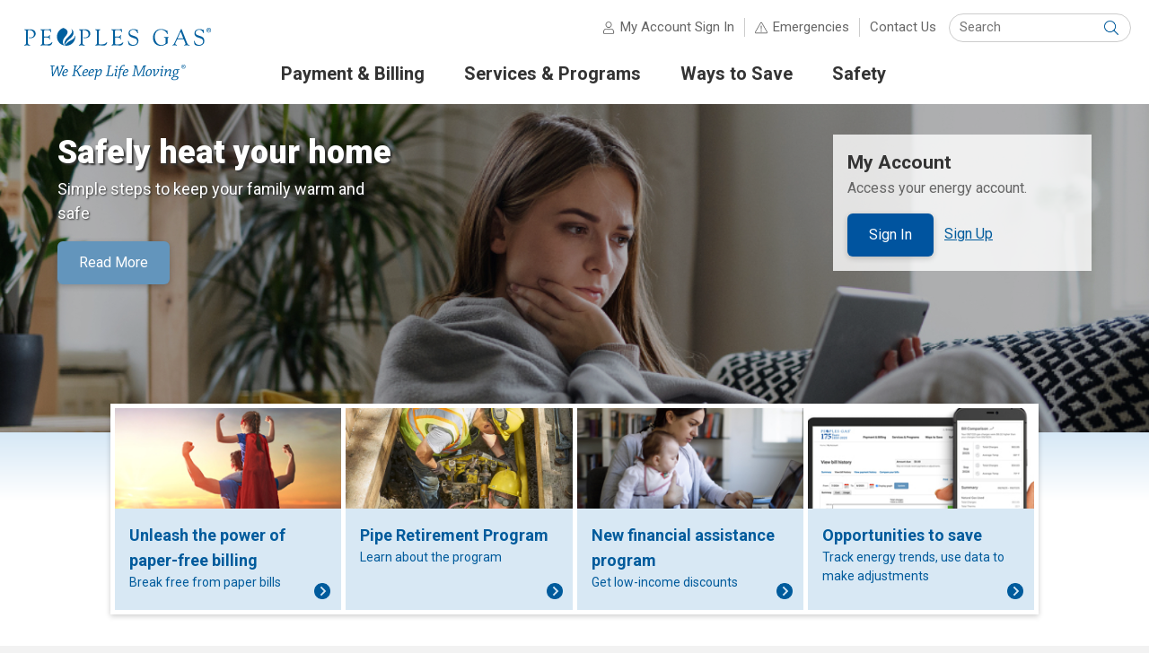

--- FILE ---
content_type: text/html; charset=utf-8
request_url: https://www.peoplesgasdelivery.com/
body_size: 10337
content:



<!DOCTYPE html>
<html lang="en">
<head id="ctl00_ctl00_Head1"><meta charset="UTF-8" /><title>
	Peoples Gas
</title><meta http-equiv="X-UA-Compatible" content="IE=edge" /><meta name="format-detection" content="telephone=no"><style id="antiClickjack">body{display:none !important;} html:after { content: 'This website requires JavaScript. Please enable JavaScript in your browser settings in order to use this website.'; }</style>
<script type="text/javascript">
  if (self === top) {
    var antiClickjack = document.getElementById("antiClickjack");
    antiClickjack.parentNode.removeChild(antiClickjack);
  } else {
    top.location = self.location;
  }
</script>
<link rel="shortcut icon" href="/favicon.ico">
<link rel="icon" type="image/png" sizes="16x16" href="/includes/images/favicon-16x16.png">
<link rel="icon" type="image/png" sizes="32x32" href="/includes/images/favicon-32x32.png">
<link rel="icon" type="image/png" sizes="96x96" href="/includes/images/favicon-96x96.png">
<link rel="apple-touch-icon" sizes="57x57" href="/includes/images/apple-icon-57x57.png">
<link rel="apple-touch-icon" sizes="60x60" href="/includes/images/apple-icon-60x60.png">
<link rel="apple-touch-icon" sizes="72x72" href="/includes/images/apple-icon-72x72.png">
<link rel="apple-touch-icon" sizes="76x76" href="/includes/images/apple-icon-76x76.png">
<link rel="apple-touch-icon" sizes="114x114" href="/includes/images/apple-icon-114x114.png">
<link rel="apple-touch-icon" sizes="120x120" href="/includes/images/apple-icon-120x120.png">
<link rel="apple-touch-icon" sizes="144x144" href="/includes/images/apple-icon-144x144.png">
<link rel="apple-touch-icon" sizes="152x152" href="/includes/images/apple-icon-152x152.png">
<link rel="apple-touch-icon" sizes="180x180" href="/includes/images/apple-icon-180x180.png">
<link rel="icon" type="image/png" sizes="192x192" href="/includes/images/android-icon-192x192.png">
<meta name="msapplication-TileColor" content="#ffffff">
<meta name="msapplication-TileImage" content="/includes/images/ms-icon-144x144.png">
<script type="text/javascript" src="/includes/javascript/v-637877775220000000-jquery.min.js"></script>
<script type="text/javascript" src="/sitemaps/includes/javascript/v-637381185800000000-font-awesome.js"></script>
<script type="text/javascript" src="/sitemaps/includes/javascript/v-637818330880000000-siteHeader.js"></script>
<script type="text/javascript" src="/sitemaps/includes/javascript/v-637381185800000000-mmenu.js"></script>
<link rel="stylesheet" href="/sitemaps/style/v-637381185800000000-mmenu.css" type="text/css"/>
<script type="text/javascript" src="/sitemaps/includes/javascript/v-637381185800000000-mmenu.polyfills.js"></script>
<meta id="ctl00_ctl00_metaDescription" name="description" content="A regulated natural gas utility serving the city of Chicago. Gas Emergencies: 866-556-6002, Customer Service: 866-556-6001" /><meta id="ctl00_ctl00_metaKeywords" name="keywords" content="peoples, gas, deliver, delivery, Chicago, Illinois, IL, gas, natural gas, utility, utilities, provider, providers, company, companies, power, energy, illinois utility, energy providers, illinois utilities, natural gas providers, fuel, regulated" /><meta name="viewport" content="width=device-width, initial-scale=1.0" /><link id="ctl00_ctl00_canonicalLink" rel="canonical" href="https://www.peoplesgasdelivery.com/" /><meta property="og:type" content="website" /><meta id="ctl00_ctl00_metaOgTitle" property="og:title" content="Peoples Gas" /><meta id="ctl00_ctl00_metaOgDescription" property="og:description" content="A regulated natural gas utility serving the city of Chicago. Gas Emergencies: 866-556-6002, Customer Service: 866-556-6001" /><meta id="ctl00_ctl00_metaOgUrl" property="og:url" content="https://www.peoplesgasdelivery.com/" /><meta id="ctl00_ctl00_metaOgImage" property="og:image" />
    <script type="text/javascript" src="/includes/javascript/v-637369138560000000-jquery-validate.min.js"></script>    
    
    <link rel="stylesheet" href="/sitemaps/style/v-638604523447310000-base_style.css" type="text/css" />
    <link rel="stylesheet" href="/sitemaps/style/v-637601290201630000-base_home_style.css" type="text/css" />
    <link rel="stylesheet" href="/includes/style/v-637369139540000000-base_style.css" type="text/css" />
    <link rel="stylesheet" href="/includes/style/v-637369139540000000-base_home_style.css" type="text/css" />
    
    <meta name="verify-v1" content="O0yjtjeEKbk7AIxkyF2VebONLn62IkFQYkGL2ydXwo8=" />
    <meta name="google-site-verification" content="ODetz2k6mTJ_OXw3riUezpbBigMPDwGW5kq7x-1E3TI" />
    <meta name="google-site-verification" content="6MLBwYIlOB4a97qoA8r_2zMIwQYT1jFdVFGL4IjSVms" />
    <style>
        a[href$=".pdf"]:after {
            content: "";
        }
    </style>


    <!--[if lt IE 9]>
            <script type="text/javascript" src="/includes/javascript/v-637369138560000000-respond.min.js"></script>
        <![endif]-->
    <script type="text/javascript">
	        <!--
    function GotoURL(f) {
        var destinationURL = f;
        top.location.href = destinationURL;
    }
    // -->
    </script>
</head>
    <body id="homePage"> 
        <script src="https://wec-virtualassistant-cx-prod.web.app/assets/js/virtual-assistant-bootstrap.js" id="va-bootstrap" data-opco="PGL"></script>
        

        <div id="bodyWrapper">
           <form name="aspnetForm" method="post" action="./default" id="aspnetForm">
<div>
<input type="hidden" name="__VIEWSTATE" id="__VIEWSTATE" value="J5DIJ+AUdsVMFT391ijd3rDkjX/R5wGaje0hZ0JjIITXeTriOxuiQFDYB1qvbq8+0kBnxSaSKY0CV33mJkEQt7My0NA3Vmq2uK87oaaeNLkP4b8BVVPjb1Unjb+i/y9IL6UtHGt5TvI8m9m11m+PP2k4lf06gs0UT5VSYMwTpLkI7GD/uwJBMNKjBimdxPpgr5C7t0i78pBn6gxn+M28gFLFeWK9DPktvUW3+NOyntKht1qXM6NLDwtZ+ccfm2kTPiyh1uQKtPotpw3X3+eyN5QboojHNbJK25z1/473ZYRJ3TyuTGQ0LPJWd3medrYu8ZY16IBzwEBOAsmTrA/GGfSOaJzRqs/mWc5aMQVDIPu3wpPcofyEaF6h0yQ9l9U6Ej7ymp9hbjtB7nN/jLWHpFlxCTcmOlkDviYzpW+TLHaLNpAjW+gqQjQzpEGmCGNpMUIo2bUcTTOZxferwOC4mKUpNF1c0NabqxrKYj8Zp2/92S/aH572Q0k3tUX/tZS5j0jjpQZrtCozxIj/lxvuTV4Khwr2xUih3h3GTodFBVx37eYGW0KLTj3rQ4rwcf4aSfsjG5kdC2DrMT9/xGDllv0pyASFQae7OF+Nv6bGEiFBvaFO3RGrryFV92wp3uuMoQXWNjeLpt0zFwpOnk0rJCyphfPwDCzNhGCMzanJxJp182tLi8emKmEr9K7KGVe1Nd+NfykqtHca4Keo+qeqAR+7D7A/[base64]/H6BtTTNq2Yvu0cxvr1BlxicoF7Tz0BfHSdzgY6VtLnRRmGpX03Yfr9pYFp2Yqq09g==" />
</div>

<div>

	<input type="hidden" name="__VIEWSTATEGENERATOR" id="__VIEWSTATEGENERATOR" value="7222A0C7" />
	<input type="hidden" name="__VIEWSTATEENCRYPTED" id="__VIEWSTATEENCRYPTED" value="" />
</div></form>    
        <!-- Begin SiteCatalyst code rendered by Teg.Its.Ebusiness.WebBugs.SiteCatalyst.SiteCatalystHeader 2.1.8229.17499 -->
<script type="text/javascript" src="/includes/javascript/v-637938210020000000-s_code.min.js"></script>
<script type="text/javascript"> //<![CDATA[
(function(s,sch,undefined) { 
if (!s || !sch) return;
if (s_integrysSiteCatInstance.clearVars) s_integrysSiteCatInstance.clearVars();
s["prop14"]="OK";
s["pageName"]="Home";
sch.setPageNameFilePart('default');
sch.setPageAuthenticatedStatus('N');
s.t();
})( (typeof s_integrysSiteCatInstance === 'undefined'?null:s_integrysSiteCatInstance), (typeof Integrys_Ebusiness_WebBugs_SiteCatalyst_JavaScriptHelper === 'undefined'?null:Integrys_Ebusiness_WebBugs_SiteCatalyst_JavaScriptHelper));
//]]></script>
<!-- End SiteCatalyst code -->

        
        <header id="siteHeaderContainer">
            <span id="ctl00_ctl00_siteHeader"></span><div id="siteHeader">
<div id="divResponsiveMenu" style="display:none;">
<div class="mobile-navigation clearfix">
<a href = "#mmenu" class="mobile-menu">Menu</a>
<span id="mobile-account-signin-menu">
<a href="https://www.peoplesgasdelivery.com/secure/auth/l/acct/summary_accounts" class="mobile-account" target="_top">Sign In</a>
</span>
<a href = "#" class="mobile-search">Search</a>
</div>
</div>
<nav id = "mmenu" >
<ul id="mobileSiteTopNav">
<li class="Selected"><a href="https://www.peoplesgasdelivery.com">Home</a></li>
<li><a href="https://www.peoplesgasdelivery.com/payment-bill/default">Payment &amp; Billing</a>
<ul>
<li><a href="https://www.peoplesgasdelivery.com/payment-bill/payment-options">Payment options</a>
</li>
<li><a href="https://www.peoplesgasdelivery.com/payment-bill/billing-options">Billing options</a>
</li>
<li><a href="https://www.peoplesgasdelivery.com/payment-bill/rates">Rates</a>
</li>
<li><a href="https://www.peoplesgasdelivery.com/payment-bill/assistance">Payment arrangements and energy assistance</a>
</li>
<li><a href="https://www.peoplesgasdelivery.com/payment-bill/understand-bill">Understanding your bill</a>
</li>
<li><a href="https://www.peoplesgasdelivery.com/payment-bill/reading-meter">Reading your meter</a>
</li>
</ul>
<li><a href="https://www.peoplesgasdelivery.com/services/default">Services &amp; Programs</a>
<ul>
<li><a href="https://www.peoplesgasdelivery.com/services/start-stop-move-energy-service">Start, stop or move energy service</a>
<ul>
<li><a href="https://www.peoplesgasdelivery.com/services/start-stop-move-energy-service">Start service request</a></li>
<li><a href="https://www.peoplesgasdelivery.com/services/start-stop-move-energy-service">Move Service — select account</a></li>
<li><a href="https://www.peoplesgasdelivery.com/services/start-stop-move-energy-service">Move service request</a></li>
<li><a href="https://www.peoplesgasdelivery.com/services/start-stop-move-energy-service">Stop Service — select account</a></li>
<li><a href="https://www.peoplesgasdelivery.com/services/start-stop-move-energy-service">Stop service request</a></li>
<li><a href="https://www.peoplesgasdelivery.com/services/start-stop-move-energy-service">Upgrade Service — select account</a></li>
<li><a href="https://www.peoplesgasdelivery.com/services/start-stop-move-energy-service">Upgrade service request</a></li>
</ul>
</li>
<li><a href="https://www.peoplesgasdelivery.com/services/gas-leaks">Natural gas leaks</a>
</li>
<li><a href="https://www.peoplesgasdelivery.com/services/eis">Energy Information System</a>
</li>
<li><a href="https://www.peoplesgasdelivery.com/services/pipe-retirement-program">Pipe Retirement Program</a>
</li>
</ul>
<li><a href="https://www.peoplesgasdelivery.com/savings/default">Ways to Save</a>
<ul>
<li><a href="https://www.peoplesgasdelivery.com/savings/home-savings">Home savings</a>
</li>
<li><a href="https://www.peoplesgasdelivery.com/savings/business/default">Business savings</a>
</li>
<li><a href="https://www.peoplesgasdelivery.com/savings/tips/default">Energy-saving tips</a>
</li>
<li><a href="https://www.peoplesgasdelivery.com/savings/gas-calculator">Natural gas appliance calculator</a>
</li>
<li><a href="https://www.peoplesgasdelivery.com/savings/analysis">Energy analysis</a>
</li>
</ul>
<li><a href="https://www.peoplesgasdelivery.com/safety/default">Safety</a>
<ul>
<li><a href="https://www.peoplesgasdelivery.com/safety/emergency">Emergencies</a>
</li>
<li><a href="https://www.peoplesgasdelivery.com/safety/outdoor">Outdoor safety</a>
</li>
<li><a href="https://www.peoplesgasdelivery.com/safety/indoor">Indoor safety</a>
</li>
<li><a href="https://www.peoplesgasdelivery.com/partners/educators/smartkids">Kids’ safety</a>
</li>
<li><a href="https://www.peoplesgasdelivery.com/safety/gas-safety">Natural gas safety basics</a>
</li>
</ul>
<li><a href="https://www.peoplesgasdelivery.com/safety/emergency">Emergencies</a></li>
<li><a href="https://www.peoplesgasdelivery.com/secure/ssl/contact">Contact Us</a></li>
</ul>
 </nav>
<div id="mobileSearch">
  
                    <div class="search-site">
						<nav class="search-site-content" aria-labelledby="site-search-label">
							<div id="site-search-label" class="screen-reader-content">Search Site</div>
							<div id="form_id" class="search-site-form" role="search">
								<label for="search-site-keyword" class="screen-reader-content">Keyword(s):</label>
								<input type="search" id="search-site-keyword" name="site-search-keyword" class="search-site-keyword st-Default-search-input" placeholder="Search" autocomplete="off" autocorrect="off" autocapitalize="off">
								<button type="submit" id="btnSiteHeaderMobileSearch" class="search-site-submit">
									<span class="screen-reader-content">Submit Search</span>
								</button>
							</div>
						</nav>
					</div>
</div>
<script type="text/javascript">$(document).ready(function ($) {$('.mm-navbar__title').text(' Peoples Gas ')});</script>

<div class="logo">
<a href="https://www.peoplesgasdelivery.com" target="_top" id="logoLink"><img id="headerLogo" src="/includes/images/peoples-gas.svg" onerror="this.onerror=null; this.src='/includes/images/peoples-gas.png'" alt="Peoples Gas"></a>
<h1 id="companyName"><a href="https://www.peoplesgasdelivery.com" target="_top">Peoples Gas</a></h1>
<p id="siteTagLine"><span>Delivering safe, clean and reliable natural gas to the City of Chicago</span></p>
</div>
<div class="header-nav">
<div class="utility">
<div id="siteTopLinks">
<ul>
<li id="accountLink"><span><a href="https://www.peoplesgasdelivery.com/secure/auth/l/acct/summary_accounts" target="_top" class="account">My Account Sign In</a></span></li>

<li><span id="emergenciesLink"><a href="https://www.peoplesgasdelivery.com/safety/emergency.aspx" target="_top">Emergencies</a></span>
<div class="emergency-message" style="display: none;">
<a href="#" class="emergency-close" aria-label="Close"></a>
<h2><a href="https://www.peoplesgasdelivery.com/safety/emergency.aspx">Emergencies</a></h2>
<h3>Natural Gas Leaks</h3>
<p><strong>Gas odor or damaged gas line</strong><br>Leave area immediately and call:<br>866-556-6002</p>
<p><strong>Carbon monoxide</strong><br>Leave building and call:<br>911</p>
<p class="more"><a href="https://www.peoplesgasdelivery.com/safety/emergency.aspx">Other emergencies</a></p>
</div>
</li>
<li id="contactLink"><a href="https://www.peoplesgasdelivery.com/secure/ssl/contact" title="Contact Us" class="contact" target="_top">Contact Us</a></li>
</ul>
</div>
<div name="divSearch" id="divSearch" role="search">
<nav id="searchContainer">
<label for="txtKeywords" class="screen-reader-content">Keyword(s):</label>
<input type="search" id="txtKeywords" name="q" placeholder="Search" autocomplete="off" autocorrect="off" autocapitalize="off" value=""/><button type="submit" id="btnSiteHeaderSearch" class="search-siteHeader-submit"><span class="screen-reader-content">Submit Search</span></button>
</nav>
</div>
</div>
<nav id="navigation-menu">
<div id="nav-primary-label" class="screen-reader-content">Primary Navigation</div>
<ul id="siteTopNav" class="closed">
<li id="siteTopNavTab1"><a id="siteTopNavLink1" href="#"><span>Payment &amp; Billing</span></a>
<ul class="secondLevel">
<li><a href="https://www.peoplesgasdelivery.com/payment-bill/default"><span>All Payment &amp; Billing</span></a></li>
<li><a href="https://www.peoplesgasdelivery.com/payment-bill/payment-options"><span>Payment options</span></a>
</li>
<li><a href="https://www.peoplesgasdelivery.com/payment-bill/billing-options"><span>Billing options</span></a>
</li>
<li><a href="https://www.peoplesgasdelivery.com/payment-bill/rates"><span>Rates</span></a>
</li>
<li><a href="https://www.peoplesgasdelivery.com/payment-bill/assistance"><span>Payment arrangements and energy assistance</span></a>
</li>
<li><a href="https://www.peoplesgasdelivery.com/payment-bill/understand-bill"><span>Understanding your bill</span></a>
</li>
<li><a href="https://www.peoplesgasdelivery.com/payment-bill/reading-meter"><span>Reading your meter</span></a>
</li>
</ul>
</li>
<li id="siteTopNavTab2"><a id="siteTopNavLink2" href="#"><span>Services &amp; Programs</span></a>
<ul class="secondLevel">
<li><a href="https://www.peoplesgasdelivery.com/services/default"><span>All Services &amp; Programs</span></a></li>
<li><a href="https://www.peoplesgasdelivery.com/services/start-stop-move-energy-service"><span>Start, stop or move energy service</span></a>
</li>
<li><a href="https://www.peoplesgasdelivery.com/services/gas-leaks"><span>Natural gas leaks</span></a>
</li>
<li><a href="https://www.peoplesgasdelivery.com/services/eis"><span>Energy Information System</span></a>
</li>
<li><a href="https://www.peoplesgasdelivery.com/services/pipe-retirement-program"><span>Pipe Retirement Program</span></a>
</li>
</ul>
</li>
<li id="siteTopNavTab3"><a id="siteTopNavLink3" href="#"><span>Ways to Save</span></a>
<ul class="secondLevel">
<li><a href="https://www.peoplesgasdelivery.com/savings/default"><span>All Ways to Save</span></a></li>
<li><a href="https://www.peoplesgasdelivery.com/savings/home-savings"><span>Home savings</span></a>
</li>
<li><a href="https://www.peoplesgasdelivery.com/savings/business/default"><span>Business savings</span></a>
</li>
<li><a href="https://www.peoplesgasdelivery.com/savings/tips/default"><span>Energy-saving tips</span></a>
</li>
<li><a href="https://www.peoplesgasdelivery.com/savings/gas-calculator"><span>Natural gas appliance calculator</span></a>
</li>
<li><a href="https://www.peoplesgasdelivery.com/savings/analysis"><span>Energy analysis</span></a>
</li>
</ul>
</li>
<li id="siteTopNavTab4"><a id="siteTopNavLink4" href="#"><span>Safety</span></a>
<ul class="secondLevel">
<li><a href="https://www.peoplesgasdelivery.com/safety/default"><span>All Safety</span></a></li>
<li><a href="https://www.peoplesgasdelivery.com/safety/emergency"><span>Emergencies</span></a>
</li>
<li><a href="https://www.peoplesgasdelivery.com/safety/outdoor"><span>Outdoor safety</span></a>
</li>
<li><a href="https://www.peoplesgasdelivery.com/safety/indoor"><span>Indoor safety</span></a>
</li>
<li><a href="https://www.peoplesgasdelivery.com/partners/educators/smartkids"><span>Kids’ safety</span></a>
</li>
<li><a href="https://www.peoplesgasdelivery.com/safety/gas-safety"><span>Natural gas safety basics</span></a>
</li>
</ul>
</li>
</ul>
</nav>

</div>
</div>


        </header>        
        <div id="featuredPromoContainer">
            <div id="featuredPromo">
                
    <div id="frmLoginContainer" class="account-signin">
        <h2>My Account</h2>

        <noscript>
	<p class="errorDescription">We're sorry, but you must be using a Javascript-enabled browser to use this feature. Please enable Javascript or upgrade your browser.</p>
</noscript>
                    
            <p>Access your energy account.</p>
                
            

<script language="javascript" type="text/javascript">
    function TEG_AreCookiesDeclined() {
	    // Summary:  Tries to set a session cookie and test for existence of that cookie.
	    // Returns:  true if the cookie appeared to be declined.
	    //           false if the cookie appeared to be accepted or results were inconclusive
        // (Note: At this point, I'm not sure that we specifically test for inconclusive-results)
	    // Tested successfully in FF7, IE8, Safari5, Chrome 

	    var testCookieName = "TEG_testCookieEnablement";
	    document.cookie=testCookieName;
	    return document.cookie.indexOf(testCookieName) == -1;
    }

    if (TEG_AreCookiesDeclined()) {
        document.write("<p class='errorDescription'>Cookies do not appear to be enabled on your browser. Please adjust this in your privacy options before continuing.</p>");
    }
</script>

            <a href="https://www.peoplesgasdelivery.com/secure/auth/l/acct/summary_accounts.aspx" class="btn btn-primary">Sign In</a>
			<a href="https://www.peoplesgasdelivery.com/updateaccount/public/profile_create.aspx" class="signup">Sign Up</a>
        
    </div>

    
    
    
    <a href="/safety/cold-weather" id="featuredPromoLink"><img src="/images/home/woman-fall-cold-weather-marquee.jpg" id="ctl00_ctl00_TemplateFeaturedPromo_FeaturedPromo_heroImg" alt="woman on couch using blanket and tablet"></a>
    <div class="hero-copy">
		<div class="hero-headline">Safely heat your home</div>
		<div class="hero-text">Simple steps to keep your family warm and safe</div>
		<a href="/safety/cold-weather" class="btn btn-secondary">Read More</a>
	</div>


            </div>
        </div>

        <div id="siteContentContainer">
            <div id="siteContent">
                <div id="mainContent">
                    <div id="mainContentCopy">
                        
    <div id="homePageContent">
        
    <div id="promoCards">
        <ul>
            <li><a href="/paper-free/pgl-paper-free-unleashed"><img src="/images/home/paper-free-unleashed-thumb.jpg" alt="child sitting on top of parents shoulders flexing while looking at sunset">
                <strong class="thumb-headline">Unleash the power of paper-free billing</strong>
                <span class="thumb-text">Break free from paper bills</span></a></li>

            

            

            

            <li><a href="/services/pipe-retirement-program"><img src="/images/home/pgl-pipe-retirement-thumb.jpg" alt="crew working on pipe retirement">
                <strong class="thumb-headline">Pipe Retirement Program</strong>
                <span class="thumb-text">Learn about the program</span></a></li>

            

            <li><a href="/payment-bill/low-income-discount-program"><img src="/includes/images/mother-baby-laptop-thumb.jpg" alt="mother holding baby, using laptop">
                <strong class="thumb-headline">New financial assistance program</strong>
                <span class="thumb-text">Get low-income discounts</span></a></li>

            

            

            

            <li><a href="/secure/auth/l/acct/summary_accounts"><img src="/images/home/pgl-hand-comparebill-thumb.jpg" alt="my account screen">
                <strong class="thumb-headline">Opportunities to save</strong>
                <span class="thumb-text">Track energy trends, use data to make adjustments</span></a></li>

            

            

            
        </ul>
    </div>

    <div id="promoIcons">
        <ul>
            <li><a href="https://www.peoplesgasdelivery.com/updateaccount/update/paybill"><i class="fas fa-file-invoice-dollar fa-3x"></i><span class="internalLinkIconText">Pay Bill</span></a></li>
	        <li><a href="https://www.peoplesgasdelivery.com/savings/default"><i class="fas fa-money-bill-wave fa-3x"></i><span class="internalLinkIconText">Saving Money</span></a></li>
	        <li><a href="https://www.peoplesgasdelivery.com/services/gas-leaks"><i class="fas fa-exclamation-triangle fa-3x"></i><span class="internalLinkIconText">Report Gas Leak</span></a></li>
			<li><a href="/services/start-stop-move-energy-service"><img class="" src="/includes/images/truck-moving.svg" onerror="this.src='/includes/images/truck-moving.png'; this.onerror=null;" alt="moving truck icon"><span class="internalLinkIconText">Start, Stop, Move Energy Service</span></a></li>			
	        <li><a href="https://www.peoplesgasdelivery.com/secure/ssl/contact"><i class="fas fa-user fa-3x"></i><span class="internalLinkIconText">Contact Us</span></a></li>
	    </ul>
    </div>
    <!-- EBMON-HP-bb92dd68-fd4f-499c-8988-ab66c8f0e96d -->

    </div>
    
    <hr>

                    </div>
                </div>
            </div>
        </div>
            
        <div id="sustainableContentContainer">
            <div id="sustainableContent">
                
    

    <div id="sustainable-panel-container">
        
        <div id="sustainable-header">
            <h2 style="margin-bottom:15px;">Creating a bright, sustainable future</h2>
        </div>

        <div id="sustainable-panel" class="twopanel">

            <!-- Image 1 -->

            <div class="sustainable-photo first-photo">
		        <a class="photo-link" href="#"><img src="/includes/images/dad-son-bright-horizon-esg-550x325.jpg" alt="dad and son bright horizon"></a>
                <h3>Pathway to a clean energy future</h3>
                <p>We embrace our responsibility to provide affordable, reliable and clean energy in an environmentally sustainable manner.</p>
               
            </div>

            <!-- Image 2 -->

            <div class="sustainable-photo last-photo">
		        <a class="photo-link" href="https://www.wecenergygroup.com/csr/cr2024/wec-corporate-responsibility-report-2024.pdf#pagemode=bookmarks"><img src="/includes/images/pgl-employee-natural-gas-550x325.jpg" alt="peoples gas employee and natural gas"></a>
                <h3>Corporate responsibility</h3>
                <p>We work to align our policies and practices with the needs of our key stakeholders, including our customers, communities, employees and investors.</p>
                <a class="text-link" href="https://www.wecenergygroup.com/csr/cr2024/wec-corporate-responsibility-report-2024.pdf#pagemode=bookmarks">View our Corporate Responsibility Report ></a>
            </div>
        </div>
    </div>

    
    <hr>

            </div>
        </div>
                       
        <div id="forYourBusinessContentContainer">
            <div id="forYourBusinessContent">
                
    
    <div class="business-heading">
		<img src="/includes/images/business-duotone-ico.svg" onerror="this.src='/includes/images/business-duotone-ico.png'; this.onerror=null;" alt="business icon" width="80" height="80">

		<h2>For Your Business</h2>

		<p>Find answers to help manage power needs of your business.</p>
	</div>
	<div class="businessblocks">
		<div class="businessblock">
			<a href="/savings/business/default"><img src="/includes/images/money-bill-wave.svg" onerror="this.src='/includes/images/money-bill-wave.png'; this.onerror=null;" alt="money icon"></a>
			<h3><a href="/savings/business/default">Saving Money</a></h3>
		</div>
		<div class="businessblock">
			<a href="/payment-bill/default"><img src="/includes/images/file-invoice-dollar.svg" onerror="this.src='/includes/images/file-invoice-dollar.png'; this.onerror=null;" alt="dollar icon"></a>
			<h3><a href="/payment-bill/default">Pay Bill</a></h3>
		</div>
		<div class="businessblock">
			<a href="/services/default"><img src="/includes/images/clipboard-list-check.svg" onerror="this.src='/includes/images/clipboard-list-check.png'; this.onerror=null;" alt="checklist icon"></a>
			<h3><a href="/services/default">Services &amp; Programs</a></h3>
		</div>
		<div class="businessblock">
			<a href="/services/eis"><img src="/includes/images/chart-bar.svg" onerror="this.src='/includes/images/chart-bar.png'; this.onerror=null;" alt="bar chart icon"></a>
			<h3><a href="/services/eis">Energy Information System</a></h3>
		</div>
	</div>

    
    <hr>

            </div>
        </div>

        <footer id="siteFooterContainer">
            
            <span id="ctl00_ctl00_siteFtr"></span>
<div id="siteFooter">
<div id="footer-columns">
<div id="footerQuickLinks">


</div>
<div id="siteBottomNavSection1" class="siteBottomNavSection">
<h6 class="siteBottomNavHeader">Peoples Gas</h6>
<ul class="siteBottomNavList">
<li><a href="https://www.peoplesgasdelivery.com/secure/ssl/contact">Contact us</a></li>
<li><a href="https://news.peoplesgasdelivery.com/">News Center</a></li>
<li><a href="https://www.peoplesgasdelivery.com/company/about">About us</a></li>
<li><a href="https://www.wecenergygroup.com/careers/index.htm">Careers</a></li>
<li><a href="https://www.peoplesgasdelivery.com/environment/default">Environment</a></li>
<li><a href="https://www.wecenergygroup.com/community/community-support.htm">Community</a></li>
<li><a href="https://secure.ethicspoint.com/domain/media/en/gui/24405/index.html">Ethics Violation Reporting</a></li>
<li><a href="https://www.peoplesgasdelivery.com/termsofuse">Terms and conditions</a></li>
<li><a href="https://www.peoplesgasdelivery.com/privacy">Privacy</a></li>
<li><a href="https://www.wecenergygroup.com/home/staying-connected.htm">Retired employees</a></li>
<li><a href="https://www.peoplesgasdelivery.com/accessibility">Accessibility</a></li>
<li><a href="https://www.peoplesgasdelivery.com/company/ethics">Ethics and compliance</a></li>
</ul>
</div>
<div id="siteBottomNavSection2" class="siteBottomNavSection">
<h6 class="siteBottomNavHeader">Special Content</h6>
<ul class="siteBottomNavList">
<li><a href="https://www.peoplesgasdelivery.com/partners/alternative-suppliers/default">Alternative suppliers</a></li>
<li><a href="https://www.peoplesgasdelivery.com/partners/builders/default">Builders and contractors</a></li>
<li><a href="https://www.peoplesgasdelivery.com/partners/educators/default">Educators</a></li>
<li><a href="https://www.peoplesgasdelivery.com/espanol">Espa&#241;ol</a></li>
<li><a href="https://www.peoplesgasdelivery.com/partners/first-responders/default">First responders</a></li>
<li><a href="https://www.wecenergygroup.com/">Investors</a></li>
<li><a href="https://www.peoplesgasdelivery.com/partners/landlords">Landlords and property managers</a></li>
<li><a href="https://www.peoplesgasdelivery.com/secure/ssl/partners/natural-gas-infrastructure">Long-term gas infrastructure plan</a></li>
<li><a href="https://www.peoplesgasdelivery.com/partners/media/default">Media</a></li>
<li><a href="https://www.wecenergygroup.com/suppliers/suppliers.htm">Suppliers</a></li>
</ul>
</div>
<div id="siteBottomNavSection3" class="siteBottomNavSection">
<h6 class="siteBottomNavHeader">How To</h6>
<ul class="siteBottomNavList">
<li><a href="https://www.peoplesgasdelivery.com/payment-bill/understand-bill">Understand your bill</a></li>
<li><a href="https://www.peoplesgasdelivery.com/payment-bill/reading-meter">Read a meter</a></li>
<li><a href="https://www.peoplesgasdelivery.com/services/start-stop-move-energy-service">Start, stop, move energy service</a></li>
<li><a href="https://www.peoplesgasdelivery.com/savings/tips/default">Save money on your bill</a></li>
<li><a href="https://www.peoplesgasdelivery.com/safety/scam">Avoid scams</a></li>
</ul>
</div>

<div id="companyInformation">
<p id="footerLogo"><img src=" /includes/images/peoples-gas.svg " onerror="this.onerror=null; this.src='/includes/images/peoples-gas.png'" alt="Peoples Gas"></p>
<ul id="socialMediaIcons">
  <li class="facebook"><a href="https://www.facebook.com/PeoplesGasCHI"><img src="/includes/images/facebook.svg" onerror="this.src='/includes/images/facebook.png'; this.onerror=null;" alt="Peoples Gas on Facebook"></a></li>
  <li class="twitter"><a href="https://x.com/PeoplesGasCHI"><img src="/includes/images/twitter.svg" onerror="this.src='/includes/images/twitter.png'; this.onerror=null;" alt="PeoplesGasCHI on X"></a></li>
  <li class="linkedin"><a href="https://www.linkedin.com/company/peoples-gas-chicago/"><img src="/includes/images/linkedin.svg" onerror="this.src='/includes/images/linkedin.png'; this.onerror=null;" alt="Peoples Gas on LinkedIn"></a></li>
  <li class="youtube"><a href="https://www.youtube.com/@PeoplesGasDelivery"><img src="/includes/images/youtube.svg" onerror="this.src='/includes/images/youtube.png'; this.onerror=null;" alt="PeoplesGasCHI on YouTube"></a></li>
</ul>

<p id="companyDescription">Peoples Gas delivers natural gas to customers in the city of Chicago.</p>
<ul id="appDownloadIcons">
  <li class="app-store"><a href="https://www.peoplesgasdelivery.com/app-store"><img src="/includes/images/app-store.svg" onerror="this.src='/includes/images/app-store.png'; this.onerror=null;" alt="Download on the App Store"></a></li>
  <li class="google-play"><a href="https://www.peoplesgasdelivery.com/google-play"><img src="/includes/images/google-play.svg" onerror="this.src='/includes/images/google-play.png'; this.onerror=null;" alt="Get it on Google Play"></a></li>
</ul>

</div>
</div>
<p class="copyrightStatement">&#169; Peoples Gas<br>

<span class="languageLinks">
</span>

</p>
</div>


            <div id="parentCompanyContainer">
                <div id="parentCompany">
                    <a href="https://www.wecenergygroup.com/">
                        <img src="/includes/images/wec-energy-group.svg" onerror="this.onerror=null; this.src='/includes/images/wec-energy-group.png'" alt="WEC Energy Group" /></a>
                </div>
            </div>
            
        </footer>  
        </div>     
    </body>
</html>


--- FILE ---
content_type: text/css
request_url: https://www.peoplesgasdelivery.com/sitemaps/style/v-637601290201630000-base_home_style.css
body_size: 2061
content:
#featuredPromo {
    position: relative;
    max-width: 1920px;
    margin: 0px auto;
    text-align: left;
    background: #000;
}
#featuredPromo a {
    border: 0;
}
#featuredPromoLink {
    opacity: 0.7;
}
.hero-copy {
    display: block;
    padding: 1em 1em 1.5em;
    background: #E5DCCA;
}
.hero-headline {
    font-size: 24px;
    font-size: 1.5rem;
    font-weight: 900;
    color: #005B9C;
}
.hero-text {
    font-size: 16px;
    font-size: 1rem;
    color: #333;
    padding: 0.5em 0 1em;
}
#homePage #mainContentCopy {
    float: none;
    margin: 0px;
}
.account-signin {
    display: none;
    padding: 1em;
    background: #D8E8F4;
}
.account-signin h2 {
    font-size: 21px;
    font-size: 1.3125rem;
    line-height: 1.5em;
    font-weight: 700;
    margin: 0;
    color: #333;
}
.account-signin p {
    color: #666;
    margin: 0 0 1em;
}
a.signup {
    display: inline-block;
    padding: 0.5em;
    color: #005B9C;
    text-decoration: underline;
}
#homePageContent {
    margin-left: 0px;
}
.alertMessage h3 {
    background: url(/includes/images/info_32.png) no-repeat 15px 0px;
    padding-left: 45px;
    padding-bottom: 5px;
    font-size: 1.25em;
    line-height: 1.15em;
    background-size: 24px 24px;
}
.ltIE9 .alertMessage h3 {
    background-image: url(/includes/images/info_24.gif);
}
.alertMessage p.centerAlign {
    font-size: .875em;
}
#promoIcons {
    text-align: center;
    padding: 1em;
}
#promoIcons ul {
    list-style: none;
    margin: 0 auto;
    padding: 0;
}
#promoIcons ul li {
    margin: 0 0 2em;
    padding: 0 2em;
}
#promoIcons ul li a {
    text-decoration: none;
    font-size: 20px;
    font-size: 1.25rem;
    line-height: 1.2;
    border: 0;
}
#promoIcons ul li a, #promoIcons ul li a:hover, #promoIcons ul li a:visited {
    color: #005B9C;
}
#promoIcons ul li a:hover {
    text-decoration: underline;
}
#promoIcons ul li a img {
    height: 60px;
    width: 60px;
}
#promoIcons .internalLinkIconText {
    display: block;
    padding-top: 10px;
}
#forYourBusinessContentContainer {
    background-color: #d6e8f4;
}
#forYourBusinessContent {
    max-width: 1280px;
	margin: auto;
    padding: 2em 1em 1em;
}
.business-heading {
	text-align: center;
}
.business-heading .svg-inline--fa {
	width: 80px;
	height: 80px;
	margin: 0 0 1em;
}
.business-heading h2,.business-heading h2 a {
	color: #005B9C;
    font-size: 28px;
    font-size: 1.75rem;
}
.business-heading h2 a:hover {
	color: #003663;
}
.business-heading p {
	font-size: 18px;
  	font-size: 1.125rem;
	margin: 0 0 1em;
}
a.highlight {
	display: inline;
	border-bottom: 1px solid #b2cbde;
}
a.highlight:hover {
	border-bottom: 1px solid #005B9C;
}
.businessblocks {
	display: block;
	margin: 0 auto;
}
.businessblock {
	padding: 1em;
	margin: 0 1em 1em;
	background: #fff;
	text-align: center;
	-webkit-box-shadow: 0px 1px 2px rgba(0,0,0,0.2);
	-moz-box-shadow: 0px 1px 2px rgba(0,0,0,0.2);
	box-shadow: 0px 1px 2px rgba(0,0,0,0.2);
	-webkit-border-radius: 3px;
	-moz-border-radius: 3px;
	border-radius: 3px;
	-webkit-transition: all 0.3s ease;
	-moz-transition: all 0.3s ease;
	-o-transition: all 0.3s ease;
	transition: all 0.3s ease;
}
.businessblock:hover {
	transform: scale(1.05);
	-webkit-box-shadow: 0px 4px 12px rgba(0,0,0,0.4);
	-moz-box-shadow: 0px 4px 12px rgba(0,0,0,0.4);
	box-shadow: 0px 4px 12px rgba(0,0,0,0.4);
	-webkit-transition: all 0.3s ease;
	-moz-transition: all 0.3s ease;
	-o-transition: all 0.3s ease;
	transition: all 0.3s ease;
}
.businessblock .svg-inline--fa,.businessblock img {
	display: block;
	margin: 0 auto 1em;
	width: auto;
	height: 50px;
}
.businessblock h3 {
	font-size: 20px;
	font-size: 1.25rem;
	line-height: 1.2;
	margin: 0;
}
.businessblock h3, .businessblock h3 a {
	color: #005B9C;
    border: 0;
}
.businessblock h3 a:hover {
	color: #003663;
}
#sustainable-header h2, #sustainable-header p {
    color: #e9f1f8;
    font-family: "Roboto", Arial, Helvetica, Sans-Serif;
}
#sustainable-header h2 {
    font-size: 38px;
    font-size: 2.375em;
    margin: 0;
}
#sustainable-header p {
    font-size: 22px;
    font-size: 1.375em;
}
#sustainable-panel-container {
    background-color: #4184d1;
    margin-top: -3em;
    padding: 30px 0;
}
#sustainable-panel {
    background-color: #fff;
    max-width: 1225px;
    margin: auto;
}
#sustainable-panel.twopanel {
    max-width: 1310px;
}
#sustainable-panel .sustainable-photo {
    text-align: left;
}
#sustainable-panel .sustainable-photo .photo-link {
    display: block;
    padding: 35px 35px 24px;
    border-width: 0;
}
#sustainable-panel .sustainable-photo h3 {
    margin: 0 0 5px;
    padding: 0 35px;
    font-size: 24px;
    font-size: 1.5em;
    color: #333;
}
#sustainable-panel .sustainable-photo p {
    margin: 0;
    padding: 0 35px;
}
#sustainable-panel .sustainable-photo .text-link {
    display: block;
    margin: 0;
    padding: 15px 35px 35px;
    color: #005b9c;
    border-width: 0;
}
/* for 700px or greater */
@media screen and (min-width: 700px) {
    .hero-copy {
        position: absolute;
        top: 5%;
        left: 5%;
        padding: 0;
        background: transparent;
    }
    .hero-headline {
        font-size: 36px;
        font-size: 2.25rem;
        color: #fff;
        margin: .5em 25rem 0 0;
        line-height: 2.25rem;
        text-shadow: 2px 2px 2px #333333;
    }
    .hero-text {
        max-width: 20em;
        font-size: 18px;
        font-size: 1.125rem;
        text-shadow: 1px 1px 2px #333333;
        color: #fff;
    }
    .account-signin {
        position: absolute;
        z-index: 10;
        display: block;
        top: 5%;
        right: 5%;
        max-width: 16em;
        min-width: 16em;
        background-color: rgba(255,255,255,0.8);
        margin-top: 1em;
    }
    #siteContentContainer {
		background: linear-gradient(to bottom, #d6e8f6 0px, #d6e8f6 32px, #fff 107px, #fff 100%);
    }
    #promoIcons {
        padding: 1em 1em 4em;
    }
    #promoIcons ul {
        display: flex;
    }
    #promoIcons ul li {
        flex: 1;
        margin: 0;
    }
    #promoIcons ul li a {
        font-size: 22px;
        font-size: 1.375rem;
    }
    #promoIcons ul li a svg, #promoIcons ul li a img {
        height: 80px;
        width: 80px;
        font-size: 5rem;
        -webkit-transition: all 0.3s ease;
	    -moz-transition: all 0.3s ease;
	    -o-transition: all 0.3s ease;
	    transition: all 0.3s ease;
    }
    #promoIcons ul li a:hover svg, #promoIcons ul li a:hover img {
        height: 90px;
        width: 90px;
        font-size: 5.625rem;
        margin-top: -10px;
    }
    #forYourBusinessContent {
        padding: 4em 1em;
    }
    .business-heading h2,.business-heading h2 a {
	    color: #005B9C;
        font-size: 36px;
        font-size: 2.25rem;
    }
    .business-heading h2 {
		margin: 0 0 0.5em;
	}
	.business-heading p {
		font-size: 21px;
		font-size: 1.3125rem;
		margin: 0 0 2em;
	}
	.businessblocks {
		display: flex;
		margin: 32px auto 0;
        max-width: 65em;
	}
	.businessblock {
		flex: 1;
		margin: 0 16px 32px;
		padding: 2em;
	}
	.businessblock .svg-inline--fa,.businessblock img {
		margin: 0 auto 16px;
	}
	.businessblock h3 {
		font-size: 21px;
		font-size: 1.3125rem;
	}
    #sustainable-panel {
        display: flex;
    }
    #sustainable-panel .sustainable-photo {
        flex: 1;
        position: relative;
        padding-bottom: 66px;
    }
    #sustainable-panel .first-photo {
        padding-left: 35px;
    }
    #sustainable-panel .last-photo {
        padding-right: 35px;
    }
    #sustainable-panel .sustainable-photo .text-link {
        position: absolute;
        bottom: 0;
        white-space: nowrap;
    }
}
/* for 850px or greater */
@media screen and (min-width: 850px) {
    .sectionIndex li {
        width: 49%;
        min-width: 49%;
        float: left;
        display: inline;
    }
}
/* for 1000px or greater */
@media screen and (min-width: 1000px) {
    #promoCards ul {
        margin: -2em auto 0;
    }
}
/* for 1350px or greater */
@media screen and (min-width: 1350px) {
    .hero-copy {
        top: 10%;
        left: 10%;
    }
    .hero-headline {
        font-size: 48px;
        font-size: 3rem;
        line-height: 3rem;
        margin: .5em 29rem 0 0;
    }
    .hero-text {
        font-size: 24px;
        font-size: 1.5rem;
    }
    .account-signin {
        top: 10%;
        right: 10%;
        padding: 1em;
        max-width: 20em;
    }
    #promoCards ul {
        margin: -5em auto 0;
    }
    #siteContentContainer {
		background: linear-gradient(to bottom, #d6e8f6 0px, #d6e8f6 90px, #fff 165px, #fff 100%);
    } 
} 

--- FILE ---
content_type: text/css
request_url: https://www.peoplesgasdelivery.com/includes/style/v-637369139540000000-base_style.css
body_size: 1030
content:
/*---
    This style sheet contains company-specific styles. The centralized style sheet is located in
    /Sitemaps/Style/
    
Here is the way the style sheet is grouped. Please add the new style to the corresponding grouping...
 - RESET STYLES
 - FONT STYLES
 - MAIN STYLES
 - LINK STYLES
 - HEADER STYLES
 - TABLE STYLES
 - MAIN COLUMN STYLES
 - SIDEBAR COLUMN STYLES
 - LOADING STYLES
 - FORM STYLES
 - FOOTER STYLES
 - RESPONSIVE STYLES
 - PRINT SPECIFIC STYLES
 ---*/

/* ---------- HEADER STYLES ---------- */
.logo a {
    display: block;
    width: 144px;
    height: 20px;
    overflow: hidden;
}
.logo img {
    max-width: 9em;
}

/* ---------- FORM STYLES ---------- */
#featuredPromoContainer .btn-secondary, #mainContent .btn-secondary, .siteButton, .styledButton {
    background: #6395bc;
}
#featuredPromoContainer .btn-secondary:hover, #mainContent .btn-secondary:hover, .siteButton:hover, .styledButton:hover {
	background: #00549f;
}
#featuredPromoContainer .btn-primary, #mainContent .btn-primary, .continueButton, .primaryButton, .selectAccountButton, .ui-EmulationUserStatus a.selectDifferent, .languageSwitcher a {
    background: #00549f;
}
#featuredPromoContainer .btn-primary:hover, #mainContent .btn-primary:hover, .continueButton:hover, .primaryButton:hover, .ui-EmulationUserStatus a:hover, .languageSwitcher a:hover, .ui-EmulationUserStatus a.closeSession:hover {
	background: #6395bc;
}

/* ---------- FOOTER STYLES ---------- */
#footerLogo img {
    width: 190px;
}

/* ---------- RESPONSIVE STYLES ---------- */
/* for 700px or greater */
@media screen and (min-width: 700px) {
    .logo a {
        display: inline;
        width: auto;
        height: auto;
        overflow: auto;
    }
    .logo img {
        max-width: 248px;
    }
    .scrolled .logo a {
	    display: block;
        width: 190px;
        height: 30px;
        overflow: hidden;
    }
    .scrolled .logo img {
	    min-width: 190px;
    }
    #siteTopNav li a:hover, #siteTopNav li.selectedNavTab a:hover {
	    color: #00549F;
        border-bottom: 3px solid #6395BC;
    }
    #siteTopNav li.selectedNavTab a {
	    color: #00549F;
    }
}
/* for 1000px or greater */
@media screen and (min-width: 1000px) {
    .logo img {
        max-width: 14em;
    }
    .scrolled .logo, .scrolled .logoLink {
        padding: 22px 0 0;
    }
}

--- FILE ---
content_type: text/css
request_url: https://www.peoplesgasdelivery.com/includes/style/v-637369139540000000-base_home_style.css
body_size: 242
content:
#mainContentCopy #frmLoginContainer .primaryButton {
    background-color: #00549F;
    border-color: #00549F;
}
#frmLoginContainer .quickLinks li a {
    border-color: #5E82A1;
    background-color: #5E82A1;
}

--- FILE ---
content_type: image/svg+xml
request_url: https://www.peoplesgasdelivery.com/includes/images/clipboard-list-check.svg
body_size: 1176
content:
<?xml version="1.0" encoding="utf-8"?>
<!-- Generator: Adobe Illustrator 19.1.0, SVG Export Plug-In . SVG Version: 6.00 Build 0)  -->
<svg version="1.1" id="Layer_1" xmlns="http://www.w3.org/2000/svg" xmlns:xlink="http://www.w3.org/1999/xlink" x="0px" y="0px"
	 width="384px" height="512px" viewBox="-113 141 384 512" style="enable-background:new -113 141 384 512;" xml:space="preserve">
<style type="text/css">
	.st0{fill:#005B9C;}
</style>
<path class="st0" d="M223,205h-80c0-35.3-28.7-64-64-64s-64,28.7-64,64h-80c-26.5,0-48,21.5-48,48v352c0,26.5,21.5,48,48,48h288
	c26.5,0,48-21.5,48-48V253C271,226.5,249.5,205,223,205z M79,181c13.3,0,24,10.7,24,24s-10.7,24-24,24s-24-10.7-24-24
	S65.7,181,79,181z M-47.4,350.4l12.7-12.6c2.1-2.1,5.5-2.1,7.6,0l20.6,20.8l47.6-47.2c2.1-2.1,5.5-2.1,7.6,0l12.6,12.7
	c2.1,2.1,2.1,5.5,0,7.6l-64.2,63.6c-2.1,2.1-5.5,2.1-7.6,0L-47.4,358C-49.5,355.9-49.5,352.5-47.4,350.4z M-17,533
	c-13.3,0-24-10.7-24-24s10.7-24,24-24s24,10.7,24,24S-3.7,533-17,533z M207,517c0,4.4-3.6,8-8,8H55c-4.4,0-8-3.6-8-8v-16
	c0-4.4,3.6-8,8-8h144c4.4,0,8,3.6,8,8V517z M207,389c0,4.4-4.3,8-9.6,8H41.1l32.3-32h124c5.3,0,9.6,3.6,9.6,8L207,389L207,389z"/>
</svg>


--- FILE ---
content_type: image/svg+xml
request_url: https://www.peoplesgasdelivery.com/includes/images/file-invoice-dollar.svg
body_size: 1422
content:
<?xml version="1.0" encoding="utf-8"?>
<!-- Generator: Adobe Illustrator 23.0.6, SVG Export Plug-In . SVG Version: 6.00 Build 0)  -->
<svg version="1.1" id="Layer_1" xmlns="http://www.w3.org/2000/svg" xmlns:xlink="http://www.w3.org/1999/xlink" x="0px" y="0px"
	 viewBox="0 0 384 512" style="enable-background:new 0 0 384 512;" xml:space="preserve">
<style type="text/css">
	.st0{fill:#005B9C;}
</style>
<path class="st0" d="M377,105L279.1,7c-4.5-4.5-10.6-7-17-7H256v128h128v-6.1C384,115.6,381.5,109.5,377,105z M224,136V0H24
	C10.7,0,0,10.7,0,24v464c0,13.3,10.7,24,24,24h336c13.3,0,24-10.7,24-24V160H248C234.8,160,224,149.2,224,136z M64,72
	c0-4.4,3.6-8,8-8h80c4.4,0,8,3.6,8,8v16c0,4.4-3.6,8-8,8H72c-4.4,0-8-3.6-8-8V72z M64,152v-16c0-4.4,3.6-8,8-8h80c4.4,0,8,3.6,8,8
	v16c0,4.4-3.6,8-8,8H72C67.6,160,64,156.4,64,152z M208,415.9V440c0,4.4-3.6,8-8,8h-16c-4.4,0-8-3.6-8-8v-24.3
	c-11.3-0.6-22.3-4.5-31.4-11.4c-3.9-2.9-4.1-8.8-0.6-12.1l11.8-11.2c2.8-2.6,6.9-2.8,10.1-0.7c3.9,2.4,8.3,3.7,12.8,3.7h28.1
	c6.5,0,11.8-5.9,11.8-13.2c0-6-3.6-11.2-8.8-12.7l-45-13.5c-18.6-5.6-31.6-23.4-31.6-43.4c0-24.5,19.1-44.4,42.7-45.1V232
	c0-4.4,3.6-8,8-8h16c4.4,0,8,3.6,8,8v24.3c11.3,0.6,22.3,4.5,31.4,11.4c3.9,2.9,4.1,8.8,0.6,12.1L228.2,291
	c-2.8,2.6-6.9,2.8-10.1,0.7c-3.9-2.4-8.3-3.7-12.8-3.7h-28.1c-6.5,0-11.8,5.9-11.8,13.2c0,6,3.6,11.2,8.8,12.7l45,13.5
	c18.6,5.6,31.6,23.4,31.6,43.4C250.7,395.3,231.6,415.3,208,415.9L208,415.9z"/>
</svg>


--- FILE ---
content_type: application/javascript
request_url: https://www.peoplesgasdelivery.com/includes/javascript/v-637938210020000000-s_code.min.js
body_size: 19905
content:
/*! s_code_pgl combined 7/14/2022 9:58:53 AM */
/*! --- BEGIN SiteCatalystJavascriptHelper.js (version: 1.3; md5: 86586BAD3164C3A5A00B53EEB8E94AB9; modified: 20220714025853Z) */
(function(a,d){var b=function(n,k,h){var l=n.split(k||"."),j=h||window,m,i;for(m=0,i=l.length;m<i;m++){j=j[l[m]]=j[l[m]]||{}}return j},c=b(a);c.siteSettings={siteCode:d,envCode:d,reportSuiteCodePrefix:"teg",pageNamePrefix:"",pageNameSuffix:"",formNamePrefix:"",formNameSuffix:"",formInstanceUniqueId:"",pageCurrentStep:""};c.pageSettings={pageNameFilePart:"",authenticatedStatus:d,formInitiationOccurredByFormName:{}};c.setSiteSettings=function(e){var f;if(!e){return}for(f in e){if(e.hasOwnProperty(f)){c.siteSettings[f]=e[f]}}};c.guessDefaultSAccount=function(){var f=document.domain,e,g;e=c.siteSettings.siteCode||"unknownsite";g=c.siteSettings.envCode;if(g==null){if(f.indexOf("test")===0||f.indexOf("local")===0||f.indexOf("www.test")===0||f.indexOf("www-tst")===0||f.indexOf("www-lcl")===0||f.indexOf("www-dev")===0){g="test"}else{if(f.indexOf("stage")===0||f.indexOf("www-stg")===0){g="stage"}else{g="prod"}}}return c.siteSettings.reportSuiteCodePrefix+e+g};c.trackFormInitiation=function(g){var e=s_gi(s_account),f=s_integrysSiteCatInstance;if(c.pageSettings.formInitiationOccurredByFormName[f.eVar9]){return}e.linkTrackVars="eVar9,eVar10,events";e.linkTrackEvents="event9";e.eVar9=f.eVar9;e.eVar10=f.eVar10;e.events="event9"+c.getFormEventIdSuffix();e.useBeacon=true;e.tl(g,"o",e.eVar9);c.pageSettings.formInitiationOccurredByFormName[f.eVar9]=true};c.addEvent=function(g,h,f){if(typeof h[f]!=="function"){h[f]=g}else{var e=h[f];h[f]=function(){if(e){e()}g()}}};c.addEventListener=function(g,h,e,f){if(h.addEventListener){h.addEventListener(e,g)}else{if(h.attachEvent){h.attachEvent(f,g)}}};c.addFormInitiationHandler=function(f,h){var e,g;if(!f){return}if(!h){h="onfocus,onchange"}e=function(){c.trackFormInitiation(this)};g=function(){var l=document.getElementById(f);if(l){var k=h.split(",");for(var j=0;j<k.length;++j){c.addEvent(e,l,k[j])}}};c.addEvent(g,window,"onload")};c.scrubSensitiveFormValues=function(e){var j,g="",h,i,f=new RegExp("=([0-9]{3,10}(?:-[0-9]{1,5}|[0-9]{5}))(?=&|$)");if(!e){return}if(!e.pageURL&&location.href.match(f)){e.pageURL=location.href.replace(f,"=STRIPPED")}if(!e.referrer&&document.referrer.match(f)){e.referrer=document.referrer.replace(f,"=STRIPPED")}for(j in e){if(e.hasOwnProperty(j)&&(typeof e[j]==="string")){h=e[j];i=h.replace(f,"=STRIPPED");e[j]=i;if(h!==i){g+=j+": "+h+"\n"}}}};c.getFormEventIdSuffix=function(){var e=c.pageSettings.formInstanceUniqueId;if(!e){return""}else{return":"+e}};c.trackFormStepState=function(e,g,f,j,i,h){e.eVar9=this.siteSettings.formNamePrefix+g+this.siteSettings.formNameSuffix+" | "+j;c.pageSettings.formInstanceUniqueId=h;if(f>=1&&f<=5){e.events=e.apl(e.events,"event1"+(""+f)+c.getFormEventIdSuffix(),",",2)}if(f>=2){e.events=e.apl(e.events,"event9"+c.getFormEventIdSuffix(),",",2)}e.eVar10=f+(i==null?"":": "+i);if(f==j){e.events=e.apl(e.events,"event10"+c.getFormEventIdSuffix(),",",2)}c.pageSettings.pageCurrentStep=f};c.setPageNameFilePart=function(e){if(e==null){e=""}c.pageSettings.pageNameFilePart=e};c.setPageAuthenticatedStatus=function(e){c.pageSettings.authenticatedStatus=e};c.getPageNameFormatted=function(n){var f=c.siteSettings,i=c.pageSettings,l=n.pageName;if(l==null||l==""){return l}else{var e=n.channel?" < "+n.channel:"";var j=i.pageCurrentStep?": "+i.pageCurrentStep:"";i.pageNameFilePart=i.pageNameFilePart.substr(0,40);var m=i.pageNameFilePart&&(l.substr(0,1)!="/")?" ("+i.pageNameFilePart.toLowerCase()+")":"";var k=j+m+e+f.pageNameSuffix;if(c.startsWith(l,f.pageNamePrefix)&&c.endsWith(l,k)){return l}else{var h=f.pageNamePrefix.length+k.length;var g=l.substr(0,100-h).toUpperCase();return c.trimSuperfluousWhitespace(f.pageNamePrefix+g+k)}}};c.trimSuperfluousWhitespace=function(e){return e.replace(/^\s+|\s+$/,"").replace(/\s{2,}/," ")};c.removeQueryString=function(e){return e.split("?")[0]};c.endsWith=function(e,f){return e.slice(-f.length)==f};c.startsWith=function(e,f){return e.lastIndexOf(f,0)===0};c.getTimePartReportingUtcOffsetHours=function(f){if(!f){return null}var h=2021;var l=[14,13,12,10,9,8,14,12,11];var g=[7,6,5,3,2,1,7,5,4];var e=-6;var j=f.getUTCFullYear();var i=l.length+h-1;if(j>=h&&j<=i){var m=new Date("3/"+l[j-h]+"/"+j+" 08:00:00 +0000");var k=new Date("11/"+g[j-h]+"/"+j+" 07:00:00 +0000");if(f>=m&&f<k){return e+1}else{return e}}else{return null}};c.getTimeParting=function(j,f,i){var m=new Date("1/1/2000");if(m.getDay()!=6||m.getMonth()!=0||(typeof(i)=="undefined"||i==null)){return"Data Not Available"}var h=new Date(f.getTime()+(3600000*i));var e=h.getUTCHours();var g=h.getUTCDay();if(j=="h"){var k=(e<10?"0":"")+e+":00";return k}if(j=="d"){var l=["Sunday","Monday","Tuesday","Wednesday","Thursday","Friday","Saturday"];return l[g]}if(j=="w"){if(g==6||g==0){return"Weekend"}else{return"Weekday"}}};c.isUrlFileDownload=function(f,g){if(!f||!g){return false}f=f.toLowerCase();var h=g.toLowerCase().split(",");var e;for(e=0;e<h.length;e++){if(f.indexOf("."+h[e])>-1){return true}else{if(h[e].indexOf("/")>-1&&f.indexOf(h[e])>-1){return true}}}return false};c.trackDownloadLinksAsPageViews=false;c.getSForFileDownload=function(f){if(f){var g=s_gi(s_account);var h=c.isUrlFileDownload(f,g.linkDownloadFileTypes);if(h){var e=c.removeQueryString(f);var i=e.substring(e.lastIndexOf("/")+1,e.length);g.linkTrackVars="eVar3,events,prop4,prop12";g.linkTrackEvents="event2";g.eVar3=i;g.prop4="D=v3";g.prop12="D=pageName";g.events=g.apl(g.events,"event2",",",2);g.pageName="file: "+i;g.pageUrl=f;return g}}return null};c.clickHandlerForDownloadLinks=function(e){e=e||window.event;var f=e.target||e.srcElement;if(f){var g=f.href;newS=c.getSForFileDownload(g);if(newS){newS.t()}}};c.getTimeTaken=function(){if(window.performance&&window.performance.timing&&window.performance.timing.navigationStart&&window.performance.timing.responseEnd){var e=Math.floor((window.performance.timing.responseEnd-window.performance.timing.navigationStart)/1000);if(e==0){return e="zero"}return e}else{return"Data Not Available"}}})("Integrys_Ebusiness_WebBugs_SiteCatalyst_JavaScriptHelper");
/*! --- BEGIN s_1_preamble.js (md5: B9D991A6F53CACC645307C63DC165F9B; modified: 20220510040521Z) */
/*! --- BEGIN s_2_config_pgl.js (md5: 24BAACDE5723F770B6D121CBE3AA7A1B; modified: 20200908061707Z) */
Integrys_Ebusiness_WebBugs_SiteCatalyst_JavaScriptHelper.setSiteSettings({siteCode:"pgl",pageNameSuffix:" < pgl",formNameSuffix:":pgl"});var s_account=Integrys_Ebusiness_WebBugs_SiteCatalyst_JavaScriptHelper.guessDefaultSAccount();var s_integrysSiteCatInstance=s_gi(s_account);s_integrysSiteCatInstance.currencyCode="USD";Integrys_Ebusiness_WebBugs_SiteCatalyst_JavaScriptHelper.trackDownloadLinksAsPageViews=true;s_integrysSiteCatInstance.trackDownloadLinks=false;s_integrysSiteCatInstance.trackExternalLinks=true;s_integrysSiteCatInstance.trackInlineStats=true;s_integrysSiteCatInstance.linkDownloadFileTypes="exe,zip,wav,mp3,mov,mpg,avi,wmv,pdf,doc,docx,xls,xlsx,ppt,pptx,/View/BillPdf.aspx?,/View/BillPdf?";s_integrysSiteCatInstance.linkInternalFilters="javascript:,peoplesgasdelivery.com";s_integrysSiteCatInstance.linkLeaveQueryString=true;
/*! --- BEGIN s_3_postscript.js (version: 1.1; md5: 1ECC4DBFD33D1C32669AE7C8B1D1EA3B; modified: 20220510040521Z) */
if(Integrys_Ebusiness_WebBugs_SiteCatalyst_JavaScriptHelper.trackDownloadLinksAsPageViews===true){Integrys_Ebusiness_WebBugs_SiteCatalyst_JavaScriptHelper.addEventListener(Integrys_Ebusiness_WebBugs_SiteCatalyst_JavaScriptHelper.clickHandlerForDownloadLinks,document,"click","onclick");s_integrysSiteCatInstance.trackDownloadLinks=false}s_integrysSiteCatInstance.usePlugins=true;function s_doPlugins(c){var e=Integrys_Ebusiness_WebBugs_SiteCatalyst_JavaScriptHelper,a=e.pageSettings;c.pageName=e.getPageNameFormatted(c);if(document.title.indexOf("HTTP 404 File Not Found")>=0){c.pageType="errorPage"}c.prop1="D=g";c.prevPage=c.getPreviousValue(c.pageName,"s_prevPage");if(c.pageType=="errorPage"){c.prop2=c.prevPage;c.pageName=""}c.prop3=c.getNewRepeat(90);c.eVar1=(c.prop3)?"D=c3":"";if(c.prop7){if(c.prop8=="0"||c.prop8=="zero"){c.events=c.apl(c.events,"event5",",",2)}else{c.events=c.apl(c.events,"event4",",",2)}c.eVar5=(c.prop7)?"D=c7":"";c.eVar6=(c.prop8)?"D=c8":""}c.events=c.apl(c.events,"event1",",",2);c.eVar11=a.authenticatedStatus||"U";c.eVar2=s_integrysSiteCatInstance.Util.getQueryParam("s_icid");c.campaign=s_integrysSiteCatInstance.Util.getQueryParam("s_ecid");if(document.referrer.indexOf("facebook")>-1){c.eVar8="facebook";c.events=c.apl(c.events,"event7",",",2)}if(document.referrer.indexOf("linkedin")>-1){c.eVar8="linkedin";c.events=c.apl(c.events,"event7",",",2)}if(document.referrer.indexOf("twitter")>-1){c.eVar8="twitter";c.events=c.apl(c.events,"event7",",",2)}var d=new Date();var b=e.getTimePartReportingUtcOffsetHours(d);c.prop9=e.getTimeParting("h",d,b);c.prop10=e.getTimeParting("d",d,b);c.prop11=e.getTimeParting("w",d,b);c.eVar13="D=c9";c.eVar14="D=c10";c.eVar15="D=c11";c.prop13=e.getTimeTaken();e.scrubSensitiveFormValues(c)}s_integrysSiteCatInstance.doPlugins=s_doPlugins;s_integrysSiteCatInstance.split=new Function("l","d","var i,x=0,a=new Array;while(l){i=l.indexOf(d);i=i>-1?i:l.length;a[x++]=l.substring(0,i);l=l.substring(i+d.length);}return a");s_integrysSiteCatInstance.apl=new Function("l","v","d","u","var s=this,m=0;if(!l)l='';if(u){var i,n,a=s.split(l,d);for(i=0;i<a.length;i++){n=a[i];m=m||(u==1?(n==v):(n.toLowerCase()==v.toLowerCase()));}}if(!m)l=l?l+d+v:v;return l");s_integrysSiteCatInstance.getNewRepeat=new Function("d","cn","var s=this,e=new Date(),cval,sval,ct=e.getTime();d=d?d:30;cn=cn?cn:'s_nr';e.setTime(ct+d*24*60*60*1000);cval=s.c_r(cn);if(cval.length==0){s.c_w(cn,ct+'-New',e);return'New';}sval=s.split(cval,'-');if(ct-sval[0]<30*60*1000&&sval[1]=='New'){s.c_w(cn,ct+'-New',e);return'New';}else{s.c_w(cn,ct+'-Repeat',e);return'Repeat';}");s_integrysSiteCatInstance.getPreviousValue=new Function("v","c","el","var s=this,t=new Date,i,j,r='';t.setTime(t.getTime()+1800000);if(el){if(s.events){i=s.split(el,',');j=s.split(s.events,',');for(x in i){for(y in j){if(i[x]==j[y]){if(s.c_r(c)) r=s.c_r(c);v?s.c_w(c,v,t):s.c_w(c,'no value',t);return r}}}}}else{if(s.c_r(c)) r=s.c_r(c);v?s.c_w(c,v,t):s.c_w(c,'no value',t);return r}");s_integrysSiteCatInstance.visitorNamespace="integryssjc";s_integrysSiteCatInstance.trackingServer="integryssjc.d1.sc.omtrdc.net";s_integrysSiteCatInstance.visitorMigrationKey="4EB46BA3";function AppMeasurement(b){var g=this;g.version="2.22.4";var f=window;f.s_c_in||(f.s_c_il=[],f.s_c_in=0);g._il=f.s_c_il;g._in=f.s_c_in;g._il[g._in]=g;f.s_c_in++;g._c="s_c";var c=f.AppMeasurement.hc;c||(c=null);var d=f,e,l;try{for(e=d.parent,l=d.location;e&&e.location&&l&&""+e.location!==""+l&&d.location&&""+e.location!==""+d.location&&e.location.host===l.host;){d=e,e=d.parent}}catch(j){}g.log=function(m){try{console.log(m)}catch(h){}};g.Qa=function(h){return""+parseInt(h)==""+h};g.replace=function(m,h,n){return !m||0>m.indexOf(h)?m:m.split(h).join(n)};g.escape=function(m){var a,h;if(!m){return m}m=encodeURIComponent(m);for(a=0;7>a;a++){h="+~!*()'".substring(a,a+1),0<=m.indexOf(h)&&(m=g.replace(m,h,"%"+h.charCodeAt(0).toString(16).toUpperCase()))}return m};g.unescape=function(h){if(!h){return h}h=0<=h.indexOf("+")?g.replace(h,"+"," "):h;try{return decodeURIComponent(h)}catch(a){}return unescape(h)};g.Mb=function(){var m=f.location.hostname,a=g.fpCookieDomainPeriods,h;a||(a=g.cookieDomainPeriods);if(m&&!g.Ja&&!/^[0-9.]+$/.test(m)&&(a=a?parseInt(a):2,a=2<a?a:2,h=m.lastIndexOf("."),0<=h)){for(;0<=h&&1<a;){h=m.lastIndexOf(".",h-1),a--}g.Ja=0<h?m.substring(h):m}return g.Ja};g.c_r=g.cookieRead=function(n){n=g.escape(n);var a=" "+g.d.cookie,m=a.indexOf(" "+n+"="),h=0>m?m:a.indexOf(";",m);n=0>m?"":g.unescape(a.substring(m+2+n.length,0>h?a.length:h));return"[[B]]"!=n?n:""};g.c_w=g.cookieWrite=function(p,a,o){var m=g.Mb(),n=g.cookieLifetime,h;a=""+a;n=n?(""+n).toUpperCase():"";o&&"SESSION"!=n&&"NONE"!=n&&((h=""!=a?parseInt(n?n:0):-60)?(o=new Date,o.setTime(o.getTime()+1000*h)):1===o&&(o=new Date,h=o.getYear(),o.setYear(h+2+(1900>h?1900:0))));return p&&"NONE"!=n?(g.d.cookie=g.escape(p)+"="+g.escape(""!=a?a:"[[B]]")+"; path=/;"+(o&&"SESSION"!=n?" expires="+o.toUTCString()+";":"")+(m?" domain="+m+";":"")+(g.writeSecureCookies?" secure;":""),g.cookieRead(p)==a):0};g.Jb=function(){var a=g.Util.getIeVersion();"number"===typeof a&&10>a&&(g.unsupportedBrowser=!0,g.wb(g,function(){}))};g.xa=function(){var h=navigator.userAgent;return"Microsoft Internet Explorer"===navigator.appName||0<=h.indexOf("MSIE ")||0<=h.indexOf("Trident/")&&0<=h.indexOf("Windows NT 6")?!0:!1};g.wb=function(m,h){for(var n in m){Object.prototype.hasOwnProperty.call(m,n)&&"function"===typeof m[n]&&(m[n]=h)}};g.J=[];g.ea=function(q,a,p){if(g.Ka){return 0}g.maxDelay||(g.maxDelay=250);var n=0,o=(new Date).getTime()+g.maxDelay,m=g.d.visibilityState,h=["webkitvisibilitychange","visibilitychange"];m||(m=g.d.webkitVisibilityState);if(m&&"prerender"==m){if(!g.fa){for(g.fa=1,p=0;p<h.length;p++){g.d.addEventListener(h[p],function(){var r=g.d.visibilityState;r||(r=g.d.webkitVisibilityState);"visible"==r&&(g.fa=0,g.delayReady())})}}n=1;o=0}else{p||g.u("_d")&&(n=1)}n&&(g.J.push({m:q,a:a,t:o}),g.fa||setTimeout(g.delayReady,g.maxDelay));return n};g.delayReady=function(){var m=(new Date).getTime(),a=0,h;for(g.u("_d")?a=1:g.za();0<g.J.length;){h=g.J.shift();if(a&&!h.t&&h.t>m){g.J.unshift(h);setTimeout(g.delayReady,parseInt(g.maxDelay/2));break}g.Ka=1;g[h.m].apply(g,h.a);g.Ka=0}};g.setAccount=g.sa=function(m){var a,h;if(!g.ea("setAccount",arguments)){if(g.account=m,g.allAccounts){for(a=g.allAccounts.concat(m.split(",")),g.allAccounts=[],a.sort(),h=0;h<a.length;h++){0!=h&&a[h-1]==a[h]||g.allAccounts.push(a[h])}}else{g.allAccounts=m.split(",")}}};g.foreachVar=function(q,a){var p,n,o,m,h="";o=n="";if(g.lightProfileID){p=g.N,(h=g.lightTrackVars)&&(h=","+h+","+g.ka.join(",")+",")}else{p=g.g;if(g.pe||g.linkType){h=g.linkTrackVars,n=g.linkTrackEvents,g.pe&&(o=g.pe.substring(0,1).toUpperCase()+g.pe.substring(1),g[o]&&(h=g[o].cc,n=g[o].bc))}h&&(h=","+h+","+g.D.join(",")+",");n&&h&&(h+=",events,")}a&&(a=","+a+",");for(n=0;n<p.length;n++){o=p[n],(m=g[o])&&(!h||0<=h.indexOf(","+o+","))&&(!a||0<=a.indexOf(","+o+","))&&q(o,m)}};g.o=function(w,x,v,t,u){var s="",q,p,r,a,o=0;"contextData"==w&&(w="c");if(x){for(q in x){if(!(Object.prototype[q]||u&&q.substring(0,u.length)!=u)&&x[q]&&(!v||0<=v.indexOf(","+(t?t+".":"")+q+","))){r=!1;if(o){for(p=0;p<o.length;p++){if(q.substring(0,o[p].length)==o[p]){r=!0;break}}}if(!r&&(""==s&&(s+="&"+w+"."),p=x[q],u&&(q=q.substring(u.length)),0<q.length)){if(r=q.indexOf("."),0<r){p=q.substring(0,r),r=(u?u:"")+p+".",o||(o=[]),o.push(r),s+=g.o(p,x,v,t,r)}else{if("boolean"==typeof p&&(p=p?"true":"false"),p){if("retrieveLightData"==t&&0>u.indexOf(".contextData.")){switch(r=q.substring(0,4),a=q.substring(4),q){case"transactionID":q="xact";break;case"channel":q="ch";break;case"campaign":q="v0";break;default:g.Qa(a)&&("prop"==r?q="c"+a:"eVar"==r?q="v"+a:"list"==r?q="l"+a:"hier"==r&&(q="h"+a,p=p.substring(0,255)))}}s+="&"+g.escape(q)+"="+g.escape(p)}}}}}""!=s&&(s+="&."+w)}return s};g.usePostbacks=0;g.Pb=function(){var A="",B,z,x,y,w,u,t,v,q="",s="",o=y="",a=g.S();if(g.lightProfileID){B=g.N,(q=g.lightTrackVars)&&(q=","+q+","+g.ka.join(",")+",")}else{B=g.g;if(g.pe||g.linkType){q=g.linkTrackVars,s=g.linkTrackEvents,g.pe&&(y=g.pe.substring(0,1).toUpperCase()+g.pe.substring(1),g[y]&&(q=g[y].cc,s=g[y].bc))}q&&(q=","+q+","+g.D.join(",")+",");s&&(s=","+s+",",q&&(q+=",events,"));g.events2&&(o+=(""!=o?",":"")+g.events2)}if(a&&a.getCustomerIDs){y=c;if(w=a.getCustomerIDs()){for(z in w){Object.prototype[z]||(x=w[z],"object"==typeof x&&(y||(y={}),x.id&&(y[z+".id"]=x.id),x.authState&&(y[z+".as"]=x.authState)))}}y&&(A+=g.o("cid",y))}g.AudienceManagement&&g.AudienceManagement.isReady()&&(A+=g.o("d",g.AudienceManagement.getEventCallConfigParams()));for(z=0;z<B.length;z++){y=B[z];w=g[y];x=y.substring(0,4);u=y.substring(4);w||("events"==y&&o?(w=o,o=""):"marketingCloudOrgID"==y&&a&&g.U("ECID")&&(w=a.marketingCloudOrgID));if(w&&(!q||0<=q.indexOf(","+y+","))){switch(y){case"customerPerspective":y="cp";break;case"marketingCloudOrgID":y="mcorgid";break;case"supplementalDataID":y="sdid";break;case"timestamp":y="ts";break;case"dynamicVariablePrefix":y="D";break;case"visitorID":y="vid";break;case"marketingCloudVisitorID":y="mid";break;case"analyticsVisitorID":y="aid";break;case"audienceManagerLocationHint":y="aamlh";break;case"audienceManagerBlob":y="aamb";break;case"authState":y="as";break;case"pageURL":y="g";255<w.length&&(g.pageURLRest=w.substring(255),w=w.substring(0,255));break;case"pageURLRest":y="-g";break;case"referrer":y="r";break;case"vmk":case"visitorMigrationKey":y="vmt";break;case"visitorMigrationServer":y="vmf";g.ssl&&g.visitorMigrationServerSecure&&(w="");break;case"visitorMigrationServerSecure":y="vmf";!g.ssl&&g.visitorMigrationServer&&(w="");break;case"charSet":y="ce";break;case"visitorNamespace":y="ns";break;case"cookieDomainPeriods":y="cdp";break;case"cookieLifetime":y="cl";break;case"variableProvider":y="vvp";break;case"currencyCode":y="cc";break;case"channel":y="ch";break;case"transactionID":y="xact";break;case"campaign":y="v0";break;case"latitude":y="lat";break;case"longitude":y="lon";break;case"resolution":y="s";break;case"colorDepth":y="c";break;case"javascriptVersion":y="j";break;case"javaEnabled":y="v";break;case"cookiesEnabled":y="k";break;case"browserWidth":y="bw";break;case"browserHeight":y="bh";break;case"connectionType":y="ct";break;case"homepage":y="hp";break;case"events":o&&(w+=(""!=w?",":"")+o);if(s){for(u=w.split(","),w="",x=0;x<u.length;x++){t=u[x],v=t.indexOf("="),0<=v&&(t=t.substring(0,v)),v=t.indexOf(":"),0<=v&&(t=t.substring(0,v)),0<=s.indexOf(","+t+",")&&(w+=(w?",":"")+u[x])}}break;case"events2":w="";break;case"contextData":A+=g.o("c",g[y],q,y);w="";break;case"lightProfileID":y="mtp";break;case"lightStoreForSeconds":y="mtss";g.lightProfileID||(w="");break;case"lightIncrementBy":y="mti";g.lightProfileID||(w="");break;case"retrieveLightProfiles":y="mtsr";break;case"deleteLightProfiles":y="mtsd";break;case"retrieveLightData":g.retrieveLightProfiles&&(A+=g.o("mts",g[y],q,y));w="";break;default:g.Qa(u)&&("prop"==x?y="c"+u:"eVar"==x?y="v"+u:"list"==x?y="l"+u:"hier"==x&&(y="h"+u,w=w.substring(0,255)))}w&&(A+="&"+y+"="+("pev"!=y.substring(0,3)?g.escape(w):w))}"pev3"==y&&g.e&&(A+=g.e)}g.ja&&(A+="&lrt="+g.ja,g.ja=null);return A};g.B=function(m){var h=m.tagName;if("undefined"!=""+m.kc||"undefined"!=""+m.Yb&&"HTML"!=(""+m.Yb).toUpperCase()){return""}h=h&&h.toUpperCase?h.toUpperCase():"";"SHAPE"==h&&(h="");h&&(("INPUT"==h||"BUTTON"==h)&&m.type&&m.type.toUpperCase?h=m.type.toUpperCase():!h&&m.href&&(h="A"));return h};g.Ma=function(m){var h=f.location,q=m.href?m.href:"",o,p,n;"string"!==typeof q&&(q="");o=q.indexOf(":");p=q.indexOf("?");n=q.indexOf("/");q&&(0>o||0<=p&&o>p||0<=n&&o>n)&&(p=m.protocol&&1<m.protocol.length?m.protocol:h.protocol?h.protocol:"",o=h.pathname.lastIndexOf("/"),q=(p?p+"//":"")+(m.host?m.host:h.host?h.host:"")+("/"!=q.substring(0,1)?h.pathname.substring(0,0>o?0:o)+"/":"")+q);return q};g.K=function(p){var a=g.B(p),o,m,n="",h=0;return a&&(o=p.protocol,m=p.onclick,!p.href||"A"!=a&&"AREA"!=a||m&&o&&!(0>o.toLowerCase().indexOf("javascript"))?m?(n=g.replace(g.replace(g.replace(g.replace(""+m,"\r",""),"\n",""),"\t","")," ",""),h=2):"INPUT"==a||"SUBMIT"==a?(p.value?n=p.value:p.innerText?n=p.innerText:p.textContent&&(n=p.textContent),h=3):"IMAGE"==a&&p.src&&(n=p.src):n=g.Ma(p),n)?{id:n.substring(0,100),type:h}:0};g.ic=function(m){for(var a=g.B(m),h=g.K(m);m&&!h&&"BODY"!=a;){if(m=m.parentElement?m.parentElement:m.parentNode){a=g.B(m),h=g.K(m)}}h&&"BODY"!=a||(m=0);m&&(a=m.onclick?""+m.onclick:"",0<=a.indexOf(".tl(")||0<=a.indexOf(".trackLink("))&&(m=0);return m};g.Xb=function(){var w,x,v=g.linkObject,t=g.linkType,u=g.linkURL,s,r;g.la=1;v||(g.la=0,v=g.clickObject);if(v){w=g.B(v);for(x=g.K(v);v&&!x&&"BODY"!=w;){if(v=v.parentElement?v.parentElement:v.parentNode){w=g.B(v),x=g.K(v)}}x&&"BODY"!=w||(v=0);if(v&&!g.linkObject){var q=v.onclick?""+v.onclick:"";if(0<=q.indexOf(".tl(")||0<=q.indexOf(".trackLink(")){v=0}}}else{g.la=1}!u&&v&&(u=g.Ma(v));u&&!g.linkLeaveQueryString&&(s=u.indexOf("?"),0<=s&&(u=u.substring(0,s)));if(!t&&u){var o=0,h=0,a;if(g.trackDownloadLinks&&g.linkDownloadFileTypes){for(q=u.toLowerCase(),s=q.indexOf("?"),r=q.indexOf("#"),0<=s?0<=r&&r<s&&(s=r):s=r,0<=s&&(q=q.substring(0,s)),s=g.linkDownloadFileTypes.toLowerCase().split(","),r=0;r<s.length;r++){(a=s[r])&&q.substring(q.length-(a.length+1))=="."+a&&(t="d")}}if(g.trackExternalLinks&&!t&&(q=u.toLowerCase(),g.Pa(q)&&(g.linkInternalFilters||(g.linkInternalFilters=f.location.hostname),s=0,g.linkExternalFilters?(s=g.linkExternalFilters.toLowerCase().split(","),o=1):g.linkInternalFilters&&(s=g.linkInternalFilters.toLowerCase().split(",")),s))){for(r=0;r<s.length;r++){a=s[r],0<=q.indexOf(a)&&(h=1)}h?o&&(t="e"):o||(t="e")}}g.linkObject=v;g.linkURL=u;g.linkType=t;if(g.trackClickMap||g.trackInlineStats){g.e="",v&&(t=g.pageName,u=1,v=v.sourceIndex,t||(t=g.pageURL,u=0),f.s_objectID&&(x.id=f.s_objectID,v=x.type=1),t&&x&&x.id&&w&&(g.e="&pid="+g.escape(t.substring(0,255))+(u?"&pidt="+u:"")+"&oid="+g.escape(x.id.substring(0,100))+(x.type?"&oidt="+x.type:"")+"&ot="+w+(v?"&oi="+v:"")))}};g.Qb=function(){var s=g.la,t=g.linkType,r=g.linkURL,p=g.linkName;t&&(r||p)&&(t=t.toLowerCase(),"d"!=t&&"e"!=t&&(t="o"),g.pe="lnk_"+t,g.pev1=r?g.escape(r):"",g.pev2=p?g.escape(p):"",s=1);g.abort&&(s=0);if(g.trackClickMap||g.trackInlineStats||g.Tb()){var t={},r=0,q=g.qb(),o=q?q.split("&"):0,m,a,n,q=0;if(o){for(m=0;m<o.length;m++){a=o[m].split("="),p=g.unescape(a[0]).split(","),a=g.unescape(a[1]),t[a]=p}}p=g.account.split(",");m={};for(n in g.contextData){n&&!Object.prototype[n]&&"a.activitymap."==n.substring(0,14)&&(m[n]=g.contextData[n],g.contextData[n]="")}g.e=g.o("c",m)+(g.e?g.e:"");if(s||g.e){s&&!g.e&&(q=1);for(a in t){if(!Object.prototype[a]){for(n=0;n<p.length;n++){for(q&&(o=t[a].join(","),o==g.account&&(g.e+=("&"!=a.charAt(0)?"&":"")+a,t[a]=[],r=1)),m=0;m<t[a].length;m++){o=t[a][m],o==p[n]&&(q&&(g.e+="&u="+g.escape(o)+("&"!=a.charAt(0)?"&":"")+a+"&u=0"),t[a].splice(m,1),r=1)}}}}s||(r=1);if(r){q="";m=2;!s&&g.e&&(q=g.escape(p.join(","))+"="+g.escape(g.e),m=1);for(a in t){!Object.prototype[a]&&0<m&&0<t[a].length&&(q+=(q?"&":"")+g.escape(t[a].join(","))+"="+g.escape(a),m--)}g.yb(q)}}}return s};g.qb=function(){if(g.useLinkTrackSessionStorage){if(g.Da()){return f.sessionStorage.getItem(g.O)}}else{return g.cookieRead(g.O)}};g.Da=function(){return f.sessionStorage?!0:!1};g.yb=function(a){g.useLinkTrackSessionStorage?g.Da()&&f.sessionStorage.setItem(g.O,a):g.cookieWrite(g.O,a)};g.Rb=function(){if(!g.ac){var A=new Date,B=d.location,z,x,y=x=z="",w="",u="",p="1.2",v=g.cookieWrite("s_cc","true",0)?"Y":"N",o="",n="";if(A.setUTCDate&&(p="1.3",(0).toPrecision&&(p="1.5",A=[],A.forEach))){p="1.6";x=0;z={};try{x=new Iterator(z),x.next&&(p="1.7",A.reduce&&(p="1.8",p.trim&&(p="1.8.1",Date.parse&&(p="1.8.2",Object.create&&(p="1.8.5")))))}catch(a){}}z=screen.width+"x"+screen.height;y=navigator.javaEnabled()?"Y":"N";x=screen.pixelDepth?screen.pixelDepth:screen.colorDepth;w=g.w.innerWidth?g.w.innerWidth:g.d.documentElement.offsetWidth;u=g.w.innerHeight?g.w.innerHeight:g.d.documentElement.offsetHeight;try{g.b.addBehavior("#default#homePage"),o=g.b.jc(B)?"Y":"N"}catch(D){}try{g.b.addBehavior("#default#clientCaps"),n=g.b.connectionType}catch(C){}g.resolution=z;g.colorDepth=x;g.javascriptVersion=p;g.javaEnabled=y;g.cookiesEnabled=v;g.browserWidth=w;g.browserHeight=u;g.connectionType=n;g.homepage=o;g.ac=1}};g.P={};g.loadModule=function(n,a){var m=g.P[n];if(!m){m=f["AppMeasurement_Module_"+n]?new f["AppMeasurement_Module_"+n](g):{};g.P[n]=g[n]=m;m.jb=function(){return m.tb};m.zb=function(o){if(m.tb=o){g[n+"_onLoad"]=o,g.ea(n+"_onLoad",[g,m],1)||o(g,m)}};try{Object.defineProperty?Object.defineProperty(m,"onLoad",{get:m.jb,set:m.zb}):m._olc=1}catch(h){m._olc=1}}a&&(g[n+"_onLoad"]=a,g.ea(n+"_onLoad",[g,m],1)||a(g,m))};g.u=function(m){var a,h;for(a in g.P){if(!Object.prototype[a]&&(h=g.P[a])&&(h._olc&&h.onLoad&&(h._olc=0,h.onLoad(g,h)),h[m]&&h[m]())){return 1}}return 0};g.Tb=function(){return g.ActivityMap&&g.ActivityMap._c?!0:!1};g.Ub=function(){var n=Math.floor(10000000000000*Math.random()),a=g.visitorSampling,m=g.visitorSamplingGroup,m="s_vsn_"+(g.visitorNamespace?g.visitorNamespace:g.account)+(m?"_"+m:""),h=g.cookieRead(m);if(a){a*=100;h&&(h=parseInt(h));if(!h){if(!g.cookieWrite(m,n)){return 0}h=n}if(h%10000>a){return 0}}return 1};g.R=function(t,u){var s,q,r,p,n,o,a;a={};for(s=0;2>s;s++){for(q=0<s?g.Fa:g.g,r=0;r<q.length;r++){if(p=q[r],(n=t[p])||t["!"+p]){if(n&&!u&&("contextData"==p||"retrieveLightData"==p)&&g[p]){for(o in g[p]){n[o]||(n[o]=g[p][o])}}g[p]||(a["!"+p]=1);a[p]=g[p];g[p]=n}}}return a};g.gc=function(o){var a,n,h,m;for(a=0;2>a;a++){for(n=0<a?g.Fa:g.g,h=0;h<n.length;h++){m=n[h],o[m]=g[m],o[m]||"prop"!==m.substring(0,4)&&"eVar"!==m.substring(0,4)&&"hier"!==m.substring(0,4)&&"list"!==m.substring(0,4)&&"channel"!==m&&"events"!==m&&"eventList"!==m&&"products"!==m&&"productList"!==m&&"purchaseID"!==m&&"transactionID"!==m&&"state"!==m&&"zip"!==m&&"campaign"!==m&&"events2"!==m&&"latitude"!==m&&"longitude"!==m&&"ms_a"!==m&&"contextData"!==m&&"supplementalDataID"!==m&&"tnt"!==m&&"timestamp"!==m&&"abort"!==m&&"useBeacon"!==m&&"linkObject"!==m&&"clickObject"!==m&&"linkType"!==m&&"linkName"!==m&&"linkURL"!==m&&"bodyClickTarget"!==m&&"bodyClickFunction"!==m||(o["!"+m]=1)}}};g.Lb=function(x){var w,v,t,u,s,q=0,r,p="",o="";if(x&&255<x.length&&(w=""+x,v=w.indexOf("?"),0<v&&(r=w.substring(v+1),w=w.substring(0,v),u=w.toLowerCase(),t=0,"http://"==u.substring(0,7)?t+=7:"https://"==u.substring(0,8)&&(t+=8),v=u.indexOf("/",t),0<v&&(u=u.substring(t,v),s=w.substring(v),w=w.substring(0,v),0<=u.indexOf("google")?q=",q,ie,start,search_key,word,kw,cd,":0<=u.indexOf("yahoo.co")?q=",p,ei,":0<=u.indexOf("baidu.")&&(q=",wd,word,"),q&&r)))){if((x=r.split("&"))&&1<x.length){for(t=0;t<x.length;t++){u=x[t],v=u.indexOf("="),0<v&&0<=q.indexOf(","+u.substring(0,v)+",")?p+=(p?"&":"")+u:o+=(o?"&":"")+u}p&&o?r=p+"&"+o:o=""}v=253-(r.length-o.length)-w.length;x=w+(0<v?s.substring(0,v):"")+"?"+r}return x};g.cb=function(m){var a=g.d.visibilityState,h=["webkitvisibilitychange","visibilitychange"];a||(a=g.d.webkitVisibilityState);if(a&&"prerender"==a){if(m){for(a=0;a<h.length;a++){g.d.addEventListener(h[a],function(){var n=g.d.visibilityState;n||(n=g.d.webkitVisibilityState);"visible"==n&&m()})}}return !1}return !0};g.ba=!1;g.G=!1;g.Bb=function(){g.G=!0;g.p()};g.H=!1;g.Cb=function(a){g.marketingCloudVisitorID=a.MCMID;g.visitorOptedOut=a.MCOPTOUT;g.analyticsVisitorID=a.MCAID;g.audienceManagerLocationHint=a.MCAAMLH;g.audienceManagerBlob=a.MCAAMB;g.H=!1;g.p()};g.bb=function(a){g.maxDelay||(g.maxDelay=250);return g.u("_d")?(a&&setTimeout(function(){a()},g.maxDelay),!1):!0};g.Z=!1;g.F=!1;g.za=function(){g.F=!0;g.p()};g.isReadyToTrack=function(){var a=!0;if(!g.nb()||!g.lb()){return !1}g.pb()||(a=!1);g.sb()||(a=!1);return a};g.nb=function(){g.ba||g.G||(g.cb(g.Bb)?g.G=!0:g.ba=!0);return g.ba&&!g.G?!1:!0};g.lb=function(){var a=g.va();if(a){if(g.ra||g.aa){if(g.ra){if(!a.isApproved(a.Categories.ANALYTICS)){return !1}}else{return !1}}else{return a.fetchPermissions(g.ub,!0),g.aa=!0,!1}}return !0};g.U=function(h){var a=g.va();return a&&!a.isApproved(a.Categories[h])?!1:!0};g.va=function(){return f.adobe&&f.adobe.optIn?f.adobe.optIn:null};g.X=!0;g.pb=function(){var a=g.S();if(!a||!a.getVisitorValues){return !0}g.X&&(g.X=!1,g.H||(g.H=!0,a.getVisitorValues(g.Cb)));return !g.H};g.S=function(){var a=g.visitor;a&&!a.isAllowed()&&(a=null);return a};g.sb=function(){g.Z||g.F||(g.bb(g.za)?g.F=!0:g.Z=!0);return g.Z&&!g.F?!1:!0};g.aa=!1;g.ub=function(){g.aa=!1;g.ra=!0};g.j=c;g.q=0;g.callbackWhenReadyToTrack=function(n,a,m){var h;h={};h.Gb=n;h.Fb=a;h.Db=m;g.j==c&&(g.j=[]);g.j.push(h);0==g.q&&(g.q=setInterval(g.p,100))};g.p=function(){var a;if(g.isReadyToTrack()&&(g.Ab(),g.j!=c)){for(;0<g.j.length;){a=g.j.shift(),a.Fb.apply(a.Gb,a.Db)}}};g.Ab=function(){g.q&&(clearInterval(g.q),g.q=0)};g.ta=function(m){var a,h={};g.gc(h);if(m!=c){for(a in m){h[a]=m[a]}}g.callbackWhenReadyToTrack(g,g.Ea,[h]);g.Ca()};g.Nb=function(){var o=g.cookieRead("s_fid"),a="",n="",h;h=8;var m=4;if(!o||0>o.indexOf("-")){for(o=0;16>o;o++){h=Math.floor(Math.random()*h),a+="0123456789ABCDEF".substring(h,h+1),h=Math.floor(Math.random()*m),n+="0123456789ABCDEF".substring(h,h+1),h=m=16}o=a+"-"+n}g.cookieWrite("s_fid",o,1)||(o=0);return o};g.Ea=function(p){var a=new Date,o="s"+Math.floor(a.getTime()/10800000)%10+Math.floor(10000000000000*Math.random()),m=a.getYear(),m="t="+g.escape(a.getDate()+"/"+a.getMonth()+"/"+(1900>m?m+1900:m)+" "+a.getHours()+":"+a.getMinutes()+":"+a.getSeconds()+" "+a.getDay()+" "+a.getTimezoneOffset()),n=g.S(),h;p&&(h=g.R(p,1));g.Ub()&&!g.visitorOptedOut&&(g.wa()||(g.fid=g.Nb()),g.Xb(),g.usePlugins&&g.doPlugins&&g.doPlugins(g),g.account&&(g.abort||(g.trackOffline&&!g.timestamp&&(g.timestamp=Math.floor(a.getTime()/1000)),p=f.location,g.pageURL||(g.pageURL=p.href?p.href:p),g.referrer||g.Za||(p=g.Util.getQueryParam("adobe_mc_ref",null,null,!0),g.referrer=p||void 0===p?void 0===p?"":p:d.document.referrer),g.Za=1,!g.referrer&&g.Y&&(g.referrer=g.Y),g.Y=0,g.referrer=g.Lb(g.referrer),g.u("_g")),g.Qb()&&!g.abort&&(n&&g.U("TARGET")&&!g.supplementalDataID&&n.getSupplementalDataID&&(g.supplementalDataID=n.getSupplementalDataID("AppMeasurement:"+g._in,g.expectSupplementalData?!1:!0)),g.U("AAM")||(g.contextData["cm.ssf"]=1),g.Rb(),g.vb(),m+=g.Pb(),g.rb(o,m),g.u("_t"),g.referrer="")));g.referrer&&(g.Y=g.referrer);g.Ca();h&&g.R(h,1)};g.t=g.track=function(h,a){a&&g.R(a);g.X=!0;g.isReadyToTrack()?null!=g.j&&0<g.j.length?(g.ta(h),g.p()):g.Ea(h):g.ta(h)};g.vb=function(){g.writeSecureCookies&&!g.ssl&&g.$a()};g.$a=function(){g.contextData.excCodes=g.contextData.excCodes?g.contextData.excCodes:[];g.contextData.excCodes.push(1)};g.Ca=function(){g.abort=g.supplementalDataID=g.timestamp=g.pageURLRest=g.linkObject=g.clickObject=g.linkURL=g.linkName=g.linkType=f.s_objectID=g.pe=g.pev1=g.pev2=g.pev3=g.e=g.lightProfileID=g.useBeacon=g.referrer=0;g.contextData&&g.contextData.excCodes&&(g.contextData.excCodes=0)};g.Ba=[];g.registerPreTrackCallback=function(m){for(var a=[],h=1;h<arguments.length;h++){a.push(arguments[h])}"function"==typeof m?g.Ba.push([m,a]):g.debugTracking&&g.log("Warning, Non function type passed to registerPreTrackCallback")};g.gb=function(a){g.ua(g.Ba,a)};g.Aa=[];g.registerPostTrackCallback=function(m){for(var a=[],h=1;h<arguments.length;h++){a.push(arguments[h])}"function"==typeof m?g.Aa.push([m,a]):g.debugTracking&&g.log("Warning, Non function type passed to registerPostTrackCallback")};g.fb=function(a){g.ua(g.Aa,a)};g.ua=function(p,a){if("object"==typeof p){for(var o=0;o<p.length;o++){var m=p[o][0],n=p[o][1].slice();n.unshift(a);if("function"==typeof m){try{m.apply(null,n)}catch(h){g.debugTracking&&g.log(h.message)}}}}};g.tl=g.trackLink=function(o,a,n,h,m){g.linkObject=o;g.linkType=a;g.linkName=n;m&&(g.bodyClickTarget=o,g.bodyClickFunction=m);return g.track(h)};g.trackLight=function(n,a,m,h){g.lightProfileID=n;g.lightStoreForSeconds=a;g.lightIncrementBy=m;return g.track(h)};g.clearVars=function(){var h,a;for(h=0;h<g.g.length;h++){if(a=g.g[h],"prop"==a.substring(0,4)||"eVar"==a.substring(0,4)||"hier"==a.substring(0,4)||"list"==a.substring(0,4)||"channel"==a||"events"==a||"eventList"==a||"products"==a||"productList"==a||"purchaseID"==a||"transactionID"==a||"state"==a||"zip"==a||"campaign"==a){g[a]=void 0}}};g.tagContainerMarker="";g.rb=function(m,a){var h=g.hb()+"/"+m+"?AQB=1&ndh=1&pf=1&"+(g.ya()?"callback=s_c_il["+g._in+"].doPostbacks&et=1&":"")+a+"&AQE=1";g.gb(h);g.eb(h);g.T()};g.hb=function(){var a=g.ib();return"http"+(g.ssl?"s":"")+"://"+a+"/b/ss/"+g.account+"/"+(g.mobile?"5.":"")+(g.ya()?"10":"1")+"/JS-"+g.version+(g.$b?"T":"")+(g.tagContainerMarker?"-"+g.tagContainerMarker:"")};g.ya=function(){return g.AudienceManagement&&g.AudienceManagement.isReady()||0!=g.usePostbacks};g.ib=function(){var h=g.dc,a=g.trackingServer;a?g.trackingServerSecure&&g.ssl&&(a=g.trackingServerSecure):(h=h?(""+h).toLowerCase():"d1","d1"==h?h="112":"d2"==h&&(h="122"),a=g.kb()+"."+h+".2o7.net");return a};g.kb=function(){var a=g.visitorNamespace;a||(a=g.account.split(",")[0],a=a.replace(/[^0-9a-z]/gi,""));return a};g.Ya=/{(%?)(.*?)(%?)}/;g.fc=RegExp(g.Ya.source,"g");g.Kb=function(s){if("object"==typeof s.dests){for(var a=0;a<s.dests.length;++a){var r=s.dests[a];if("string"==typeof r.c&&"aa."==r.id.substr(0,3)){for(var p=r.c.match(g.fc),q=0;q<p.length;++q){var o=p[q],m=o.match(g.Ya),n="";"%"==m[1]&&"timezone_offset"==m[2]?n=(new Date).getTimezoneOffset():"%"==m[1]&&"timestampz"==m[2]&&(n=g.Ob());r.c=r.c.replace(o,g.escape(n))}}}}};g.Ob=function(){var h=new Date,a=new Date(60000*Math.abs(h.getTimezoneOffset()));return g.k(4,h.getFullYear())+"-"+g.k(2,h.getMonth()+1)+"-"+g.k(2,h.getDate())+"T"+g.k(2,h.getHours())+":"+g.k(2,h.getMinutes())+":"+g.k(2,h.getSeconds())+(0<h.getTimezoneOffset()?"-":"+")+g.k(2,a.getUTCHours())+":"+g.k(2,a.getUTCMinutes())};g.k=function(m,h){return(Array(m+1).join(0)+h).slice(-m)};g.pa={};g.doPostbacks=function(m){if("object"==typeof m){if(g.Kb(m),"object"==typeof g.AudienceManagement&&"function"==typeof g.AudienceManagement.isReady&&g.AudienceManagement.isReady()&&"function"==typeof g.AudienceManagement.passData){g.AudienceManagement.passData(m)}else{if("object"==typeof m&&"object"==typeof m.dests){for(var a=0;a<m.dests.length;++a){var h=m.dests[a];"object"==typeof h&&"string"==typeof h.c&&"string"==typeof h.id&&"aa."==h.id.substr(0,3)&&(g.pa[h.id]=new Image,g.pa[h.id].alt="",g.pa[h.id].src=h.c)}}}}};g.eb=function(a){g.i||g.Sb();g.i.push(a);g.ia=g.A();g.Xa()};g.Sb=function(){g.i=g.Vb();g.i||(g.i=[])};g.Vb=function(){var m,a;if(g.oa()){try{(a=f.localStorage.getItem(g.ma()))&&(m=f.JSON.parse(a))}catch(h){}return m}};g.oa=function(){var a=!0;g.trackOffline&&g.offlineFilename&&f.localStorage&&f.JSON||(a=!1);return a};g.Na=function(){var a=0;g.i&&(a=g.i.length);g.l&&a++;return a};g.T=function(){if(g.l&&(g.v&&g.v.complete&&g.v.C&&g.v.Q(),g.l)){return}g.Oa=c;if(g.na){g.ia>g.M&&g.Va(g.i),g.qa(500)}else{var a=g.Eb();if(0<a){g.qa(a)}else{if(a=g.La()){g.l=1,g.Wb(a),g.Zb(a)}}}};g.qa=function(a){g.Oa||(a||(a=0),g.Oa=setTimeout(g.T,a))};g.Eb=function(){var a;if(!g.trackOffline||0>=g.offlineThrottleDelay){return 0}a=g.A()-g.Ta;return g.offlineThrottleDelay<a?0:g.offlineThrottleDelay-a};g.La=function(){if(0<g.i.length){return g.i.shift()}};g.Wb=function(m){if(g.debugTracking){var a="AppMeasurement Debug: "+m;m=m.split("&");var h;for(h=0;h<m.length;h++){a+="\n\t"+g.unescape(m[h])}g.log(a)}};g.wa=function(){return g.marketingCloudVisitorID||g.analyticsVisitorID};g.W=!1;var k;try{k=JSON.parse('{"x":"y"}')}catch(i){k=null}k&&"y"==k.x?(g.W=!0,g.V=function(h){return JSON.parse(h)}):f.$&&f.$.parseJSON?(g.V=function(h){return f.$.parseJSON(h)},g.W=!0):g.V=function(){return null};g.Zb=function(o){var a,n,h;g.mb(o)&&(n=1,a={send:function(p){g.useBeacon=!1;navigator.sendBeacon(p)?a.Q():a.ga()}});!a&&g.wa()&&2047<o.length&&(g.ab()&&(n=2,a=new XMLHttpRequest),a&&(g.AudienceManagement&&g.AudienceManagement.isReady()||0!=g.usePostbacks)&&(g.W?a.Ga=!0:a=0));!a&&g.ec&&(o=o.substring(0,2047));!a&&g.d.createElement&&(0!=g.usePostbacks||g.AudienceManagement&&g.AudienceManagement.isReady())&&(a=g.d.createElement("SCRIPT"))&&"async" in a&&((h=(h=g.d.getElementsByTagName("HEAD"))&&h[0]?h[0]:g.d.body)?(a.type="text/javascript",a.setAttribute("async","async"),n=3):a=0);a||(a=new Image,a.alt="",a.abort||"undefined"===typeof f.InstallTrigger||(a.abort=function(){a.src=c}));a.Ua=Date.now();a.Ia=function(){try{a.C&&(clearTimeout(a.C),a.C=0)}catch(p){}};a.onload=a.Q=function(){a.Ua&&(g.ja=Date.now()-a.Ua);g.fb(o);a.Ia();g.Ib();g.ca();g.l=0;g.T();if(a.Ga){a.Ga=!1;try{g.doPostbacks(g.V(a.responseText))}catch(p){}}};a.onabort=a.onerror=a.ga=function(){a.Ia();(g.trackOffline||g.na)&&g.l&&g.i.unshift(g.Hb);g.l=0;g.ia>g.M&&g.Va(g.i);g.ca();g.qa(500)};a.onreadystatechange=function(){4==a.readyState&&(200==a.status?a.Q():a.ga())};g.Ta=g.A();if(1===n){a.send(o)}else{if(2===n){h=o.indexOf("?"),n=o.substring(0,h),h=o.substring(h+1),h=h.replace(/&callback=[a-zA-Z0-9_.\[\]]+/,""),a.open("POST",n,!0),a.withCredentials=!0,a.send(h)}else{if(a.src=o,3===n){if(g.Ra){try{h.removeChild(g.Ra)}catch(m){}}h.firstChild?h.insertBefore(a,h.firstChild):h.appendChild(a);g.Ra=g.v}}}a.C=setTimeout(function(){a.C&&(a.complete?a.Q():(g.trackOffline&&a.abort&&a.abort(),a.ga()))},5000);g.Hb=o;g.v=f["s_i_"+g.replace(g.account,",","_")]=a;if(g.useForcedLinkTracking&&g.I||g.bodyClickFunction){g.forcedLinkTrackingTimeout||(g.forcedLinkTrackingTimeout=250),g.da=setTimeout(g.ca,g.forcedLinkTrackingTimeout)}};g.mb=function(h){var a=!1;navigator.sendBeacon&&(g.ob(h)?a=!0:g.useBeacon&&(a=!0));g.xb(h)&&(a=!1);return a};g.ob=function(h){return h&&0<h.indexOf("pe=lnk_e")?!0:!1};g.xb=function(h){return 64000<=h.length};g.ab=function(){return"undefined"!==typeof XMLHttpRequest&&"withCredentials" in new XMLHttpRequest?!0:!1};g.Ib=function(){if(g.oa()&&!(g.Sa>g.M)){try{f.localStorage.removeItem(g.ma()),g.Sa=g.A()}catch(a){}}};g.Va=function(h){if(g.oa()){g.Xa();try{f.localStorage.setItem(g.ma(),f.JSON.stringify(h)),g.M=g.A()}catch(a){}}};g.Xa=function(){if(g.trackOffline){if(!g.offlineLimit||0>=g.offlineLimit){g.offlineLimit=10}for(;g.i.length>g.offlineLimit;){g.La()}}};g.forceOffline=function(){g.na=!0};g.forceOnline=function(){g.na=!1};g.ma=function(){return g.offlineFilename+"-"+g.visitorNamespace+g.account};g.A=function(){return(new Date).getTime()};g.Pa=function(h){h=h.toLowerCase();return 0!=h.indexOf("#")&&0!=h.indexOf("about:")&&0!=h.indexOf("opera:")&&0!=h.indexOf("javascript:")?!0:!1};g.setTagContainer=function(n){var a,m,h;g.$b=n;for(a=0;a<g._il.length;a++){if((m=g._il[a])&&"s_l"==m._c&&m.tagContainerName==n){g.R(m);if(m.lmq){for(a=0;a<m.lmq.length;a++){h=m.lmq[a],g.loadModule(h.n)}}if(m.ml){for(h in m.ml){if(g[h]){for(a in n=g[h],h=m.ml[h],h){!Object.prototype[a]&&("function"!=typeof h[a]||0>(""+h[a]).indexOf("s_c_il"))&&(n[a]=h[a])}}}}if(m.mmq){for(a=0;a<m.mmq.length;a++){h=m.mmq[a],g[h.m]&&(n=g[h.m],n[h.f]&&"function"==typeof n[h.f]&&(h.a?n[h.f].apply(n,h.a):n[h.f].apply(n)))}}if(m.tq){for(a=0;a<m.tq.length;a++){g.track(m.tq[a])}}m.s=g;break}}};g.Util={urlEncode:g.escape,urlDecode:g.unescape,cookieRead:g.cookieRead,cookieWrite:g.cookieWrite,getQueryParam:function(p,a,o,m){var n,h="";a||(a=g.pageURL?g.pageURL:f.location);o=o?o:"&";if(!p||!a){return h}a=""+a;n=a.indexOf("?");if(0>n){return h}a=o+a.substring(n+1)+o;if(!m||!(0<=a.indexOf(o+p+o)||0<=a.indexOf(o+p+"="+o))){n=a.indexOf("#");0<=n&&(a=a.substr(0,n)+o);n=a.indexOf(o+p+"=");if(0>n){return h}a=a.substring(n+o.length+p.length+1);n=a.indexOf(o);0<=n&&(a=a.substring(0,n));0<a.length&&(h=g.unescape(a));return h}},getIeVersion:function(){return document.documentMode?document.documentMode:g.xa()?7:null}};g.D="supplementalDataID timestamp dynamicVariablePrefix visitorID marketingCloudVisitorID analyticsVisitorID audienceManagerLocationHint authState fid vmk visitorMigrationKey visitorMigrationServer visitorMigrationServerSecure charSet visitorNamespace cookieDomainPeriods fpCookieDomainPeriods cookieLifetime pageName pageURL customerPerspective referrer contextData contextData.cm.ssf contextData.opt.dmp contextData.opt.sell currencyCode lightProfileID lightStoreForSeconds lightIncrementBy retrieveLightProfiles deleteLightProfiles retrieveLightData".split(" ");g.g=g.D.concat("purchaseID variableProvider channel server pageType transactionID campaign state zip events events2 products audienceManagerBlob tnt".split(" "));g.ka="timestamp charSet visitorNamespace cookieDomainPeriods cookieLifetime contextData lightProfileID lightStoreForSeconds lightIncrementBy".split(" ");g.N=g.ka.slice(0);g.Fa="account allAccounts debugTracking visitor visitorOptedOut trackOffline offlineLimit offlineThrottleDelay offlineFilename usePlugins doPlugins configURL visitorSampling visitorSamplingGroup linkObject clickObject linkURL linkName linkType trackDownloadLinks trackExternalLinks trackClickMap trackInlineStats linkLeaveQueryString linkTrackVars linkTrackEvents linkDownloadFileTypes linkExternalFilters linkInternalFilters useForcedLinkTracking forcedLinkTrackingTimeout writeSecureCookies useLinkTrackSessionStorage trackingServer trackingServerSecure ssl abort mobile dc lightTrackVars maxDelay expectSupplementalData useBeacon usePostbacks registerPreTrackCallback registerPostTrackCallback bodyClickTarget bodyClickFunction AudienceManagement".split(" ");for(e=0;250>=e;e++){76>e&&(g.g.push("prop"+e),g.N.push("prop"+e)),g.g.push("eVar"+e),g.N.push("eVar"+e),6>e&&g.g.push("hier"+e),4>e&&g.g.push("list"+e)}e="pe pev1 pev2 pev3 latitude longitude resolution colorDepth javascriptVersion javaEnabled cookiesEnabled browserWidth browserHeight connectionType homepage pageURLRest marketingCloudOrgID ms_a".split(" ");g.g=g.g.concat(e);g.D=g.D.concat(e);g.ssl=0<=f.location.protocol.toLowerCase().indexOf("https");g.charSet="UTF-8";g.contextData={};g.writeSecureCookies=!1;g.offlineThrottleDelay=0;g.offlineFilename="AppMeasurement.offline";g.O="s_sq";g.Ta=0;g.ia=0;g.M=0;g.Sa=0;g.linkDownloadFileTypes="exe,zip,wav,mp3,mov,mpg,avi,wmv,pdf,doc,docx,xls,xlsx,ppt,pptx";g.w=f;g.d=f.document;g.ca=function(){g.da&&(f.clearTimeout(g.da),g.da=c);g.bodyClickTarget&&g.I&&g.bodyClickTarget.dispatchEvent(g.I);g.bodyClickFunction&&("function"==typeof g.bodyClickFunction?g.bodyClickFunction():g.bodyClickTarget&&g.bodyClickTarget.href&&(g.d.location=g.bodyClickTarget.href));g.bodyClickTarget=g.I=g.bodyClickFunction=0};g.Wa=function(){g.b=g.d.body;g.b?(g.r=function(u){var v,t,r,s,q;if(!(g.d&&g.d.getElementById("cppXYctnr")||u&&u["s_fe_"+g._in])){if(g.Ha){if(g.useForcedLinkTracking){g.b.removeEventListener("click",g.r,!1)}else{g.b.removeEventListener("click",g.r,!0);g.Ha=g.useForcedLinkTracking=0;return}}else{g.useForcedLinkTracking=0}g.clickObject=u.srcElement?u.srcElement:u.target;try{if(!g.clickObject||g.L&&g.L==g.clickObject||!(g.clickObject.tagName||g.clickObject.parentElement||g.clickObject.parentNode)){g.clickObject=0}else{var p=g.L=g.clickObject;g.ha&&(clearTimeout(g.ha),g.ha=0);g.ha=setTimeout(function(){g.L==p&&(g.L=0)},10000);r=g.Na();g.track();if(r<g.Na()&&g.useForcedLinkTracking&&u.target){for(s=u.target;s&&s!=g.b&&"A"!=s.tagName.toUpperCase()&&"AREA"!=s.tagName.toUpperCase();){s=s.parentNode}if(s&&(q=s.href,g.Pa(q)||(q=0),t=s.target,u.target.dispatchEvent&&q&&(!t||"_self"==t||"_top"==t||"_parent"==t||f.name&&t==f.name))){try{v=g.d.createEvent("MouseEvents")}catch(o){v=new f.MouseEvent}if(v){try{v.initMouseEvent("click",u.bubbles,u.cancelable,u.view,u.detail,u.screenX,u.screenY,u.clientX,u.clientY,u.ctrlKey,u.altKey,u.shiftKey,u.metaKey,u.button,u.relatedTarget)}catch(h){v=0}v&&(v["s_fe_"+g._in]=v.s_fe=1,u.stopPropagation(),u.stopImmediatePropagation&&u.stopImmediatePropagation(),u.preventDefault(),g.bodyClickTarget=u.target,g.I=v)}}}}}catch(a){g.clickObject=0}}},g.b&&g.b.attachEvent?g.b.attachEvent("onclick",g.r):g.b&&g.b.addEventListener&&(navigator&&(0<=navigator.userAgent.indexOf("WebKit")&&g.d.createEvent||0<=navigator.userAgent.indexOf("Firefox/2")&&f.MouseEvent)&&(g.Ha=1,g.useForcedLinkTracking=1,g.b.addEventListener("click",g.r,!0)),g.b.addEventListener("click",g.r,!1))):setTimeout(g.Wa,30)};g.ec=g.xa();g.Jb();g.lc||(b?g.setAccount(b):g.log("Error, missing Report Suite ID in AppMeasurement initialization"),g.Wa(),g.loadModule("ActivityMap"))}function s_gi(b){var g,f=window.s_c_il,c,d,e=b.split(","),k,i,j=0;if(f){for(c=0;!j&&c<f.length;){g=f[c];if("s_c"==g._c&&(g.account||g.oun)){if(g.account&&g.account==b){j=1}else{for(d=g.account?g.account:g.oun,d=g.allAccounts?g.allAccounts:d.split(","),k=0;k<e.length;k++){for(i=0;i<d.length;i++){e[k]==d[i]&&(j=1)}}}}c++}}j?g.setAccount&&g.setAccount(b):g=new AppMeasurement(b);return g}AppMeasurement.getInstance=s_gi;window.s_objectID||(window.s_objectID=0);function s_pgicq(){var d=window,b=d.s_giq,c,e,f;if(b){for(c=0;c<b.length;c++){e=b[c],f=s_gi(e.oun),f.setAccount(e.un),f.setTagContainer(e.tagContainerName)}}d.s_giq=0}s_pgicq();

--- FILE ---
content_type: image/svg+xml
request_url: https://www.peoplesgasdelivery.com/includes/images/linkedin.svg
body_size: 718
content:
<?xml version="1.0" encoding="utf-8"?>
<!-- Generator: Adobe Illustrator 24.0.1, SVG Export Plug-In . SVG Version: 6.00 Build 0)  -->
<svg version="1.1" id="iconmonstr" xmlns="http://www.w3.org/2000/svg" xmlns:xlink="http://www.w3.org/1999/xlink" x="0px" y="0px"
	 viewBox="0 0 24 24" style="enable-background:new 0 0 24 24;" xml:space="preserve">
<style type="text/css">
	.st0{fill:#FFFFFF;}
</style>
<path id="linkedin-4" class="st0" d="M9.1,17.4H6.7v-7.1h2.4V17.4z M7.9,9.2c-0.7,0-1.3-0.6-1.3-1.3c0-0.7,0.6-1.3,1.3-1.3
	c0.7,0,1.3,0.6,1.3,1.3C9.2,8.7,8.6,9.2,7.9,9.2z M17.4,17.4H15c0,0,0-2.2,0-3.4c0-2.2-2.4-2-2.4,0c0,1.2,0,3.4,0,3.4h-2.4v-7.1h2.4
	v1.3c1-1.9,4.7-2,4.7,1.8C17.4,15.5,17.4,17.4,17.4,17.4z"/>
</svg>


--- FILE ---
content_type: image/svg+xml
request_url: https://www.peoplesgasdelivery.com/includes/images/money-bill-wave.svg
body_size: 1189
content:
<?xml version="1.0" encoding="utf-8"?>
<!-- Generator: Adobe Illustrator 23.0.3, SVG Export Plug-In . SVG Version: 6.00 Build 0)  -->
<svg version="1.1" id="Layer_1" xmlns="http://www.w3.org/2000/svg" xmlns:xlink="http://www.w3.org/1999/xlink" x="0px" y="0px"
	 viewBox="0 0 640 512" style="enable-background:new 0 0 640 512;" xml:space="preserve">
<style type="text/css">
	.st0{fill:#005B9C;}
</style>
<path class="st0" d="M621.2,54.5C582.4,38.2,543.5,32,504.8,32c-123.2,0-246.3,62.3-369.5,62.3c-30.9,0-61.8-3.9-92.7-13.7
	c-3.5-1.1-7-1.6-10.3-1.6C15,79,0,92.3,0,110.8v317.3c0,12.6,7.2,24.6,18.8,29.5C57.6,473.8,96.4,480,135.2,480
	c123.2,0,246.3-62.4,369.5-62.4c30.9,0,61.8,3.9,92.7,13.7c3.5,1.1,7,1.6,10.3,1.6c17.2,0,32.2-13.3,32.2-31.8V83.9
	C640,71.3,632.8,59.3,621.2,54.5L621.2,54.5z M48,132.2c20.1,5,41.1,7.6,62.7,8.9c-5.9,29.4-31.7,51.5-62.7,51.5V132.2z M48,417.2
	v-47.8c34.4,0,62.2,27.3,63.7,61.4C89.2,429,68.1,424.5,48,417.2z M320,352c-44.2,0-80-43-80-96c0-53,35.8-96,80-96s80,43,80,96
	C400,309,364.2,352,320,352z M592,379.8c-17.5-4.4-35.7-6.9-54.3-8.4c5.9-26.1,27.5-45.9,54.3-49.3V379.8z M592,143.7
	c-30.9-3.9-54.9-29.7-55.8-61.6c19.5,2.2,38.1,6.2,55.8,12.7V143.7z"/>
</svg>


--- FILE ---
content_type: image/svg+xml
request_url: https://www.peoplesgasdelivery.com/includes/images/truck-moving.svg
body_size: 1156
content:
<?xml version="1.0" encoding="utf-8"?>
<!-- Generator: Adobe Illustrator 27.2.0, SVG Export Plug-In . SVG Version: 6.00 Build 0)  -->
<svg version="1.1" id="Layer_1" xmlns="http://www.w3.org/2000/svg" xmlns:xlink="http://www.w3.org/1999/xlink" x="0px" y="0px"
	 width="640px" height="512px" viewBox="0 0 640 512" style="enable-background:new 0 0 640 512;" xml:space="preserve">
<style type="text/css">
	.st0{fill:#005B9C;}
</style>
<path class="st0" d="M621.3,237.3l-58.5-58.5c-12-12-28.3-18.7-45.3-18.7H480V64c0-17.7-14.3-32-32-32H32C14.3,32,0,46.3,0,64v336
	c0,44.2,35.8,80,80,80c26.3,0,49.4-12.9,64-32.4c14.6,19.6,37.7,32.4,64,32.4c44.2,0,80-35.8,80-80c0-5.5-0.6-10.8-1.6-16h163.2
	c-1.1,5.2-1.6,10.5-1.6,16c0,44.2,35.8,80,80,80s80-35.8,80-80c0-5.5-0.6-10.8-1.6-16H624c8.8,0,16-7.2,16-16v-85.5
	C640,265.5,633.3,249.3,621.3,237.3z M80,432c-17.6,0-32-14.4-32-32s14.4-32,32-32s32,14.4,32,32S97.6,432,80,432z M208,432
	c-17.6,0-32-14.4-32-32s14.4-32,32-32s32,14.4,32,32S225.6,432,208,432z M480,208h37.5c4.3,0,8.3,1.7,11.3,4.7l43.3,43.3H480V208z
	 M528,432c-17.6,0-32-14.4-32-32s14.4-32,32-32c17.6,0,32,14.4,32,32S545.6,432,528,432z"/>
</svg>


--- FILE ---
content_type: image/svg+xml
request_url: https://www.peoplesgasdelivery.com/includes/images/peoples-gas.svg
body_size: 5539
content:
<?xml version="1.0" encoding="utf-8"?>
<!-- Generator: Adobe Illustrator 19.1.0, SVG Export Plug-In . SVG Version: 6.00 Build 0)  -->
<svg version="1.1" id="Layer_1" xmlns="http://www.w3.org/2000/svg" xmlns:xlink="http://www.w3.org/1999/xlink" x="0px" y="0px"
	 width="792px" height="252px" viewBox="0 0 792 252" style="enable-background:new 0 0 792 252;" xml:space="preserve">
<style type="text/css">
	.st0{fill:#005F9E;}
	.st1{fill-rule:evenodd;clip-rule:evenodd;fill:#005F9E;}
</style>
<g>
	<g>
		<path class="st0" d="M137.1,177.6c-0.1,3.5,0,9.1,0.2,14.7c0.1,5.7,0.2,11,0.4,17.7h0.5c4.8-9.4,11.9-24.5,16.4-33.6
			c0.6-0.1,2.7-0.1,3.5-0.1c1.1,10.2,2.3,23.1,3.6,34h0.5c2.3-5.8,4.7-11.6,6.8-16.7c1.7-4.4,4.4-11.8,5.7-15.4
			c0.1-0.2,0.1-0.4-0.1-0.4l-5.8-0.2c0.2-0.9,0.5-2,0.7-3c2.6,0,5.9,0,8.6,0c1.8,0,3.8,0,5.5-0.1c-0.1,1-0.3,2.1-0.6,3.1l-3.3,0.2
			c-2.7,6.3-5,11.9-7.4,17.7c-2.9,6.8-6.5,15-9.9,22.1c-0.7,0.1-2.1,0.1-3.6,0.1c-1.5-9.6-2.9-21.7-3.9-32.4h-0.4
			c-5.6,11.7-11.4,23.1-16.4,32.3c-0.7,0.1-2.3,0.1-3.6,0.1c-0.6-7.7-1-15.5-1.4-23.1c-0.3-5.4-0.5-10.9-0.7-16.4
			c0-0.1-0.2-0.3-0.3-0.3l-3.8-0.2c0.2-1,0.4-2,0.6-3c2,0,4.2,0,6.4,0c3.2,0,6.2,0,8.9,0c-0.1,1-0.4,2-0.7,3.1L137.1,177.6z"/>
		<path class="st0" d="M180.4,193.9c3.3-3.7,6.4-5.1,9.8-5.1c4.6,0,7,3.6,7.1,6.9c-0.3,2.1-1.7,4.9-3.6,5.9
			c-3.6,1.9-8.1,2.5-13.7,2.5c-0.5,1.6-0.8,3.8-0.8,5c0,3.1,1.6,4.8,4.4,4.8c2.6,0,6.7-1.4,10.3-3.5c0.4,0.8,0.7,1.7,1,2.5
			c-3.7,2.3-8.5,4.4-13,4.4c-3.5,0-7.6-2.6-7.6-7.7C174.2,205.7,176,198.8,180.4,193.9z M183.8,194.7c-1,1.4-2.3,3.4-3.2,6.6
			c3.5,0.1,6.9-0.5,9.2-1.6c1.5-0.7,2.7-1.8,2.7-3.6c0-2.1-1.1-4.2-3.6-4.2C186.8,191.9,185.2,193,183.8,194.7z"/>
		<path class="st0" d="M217.2,213.6c0.2,0,0.3-0.1,0.3-0.3l6-35.7l-4.6-0.2c0.2-1,0.4-2.1,0.6-3c2.2,0,5,0,7.4,0c2.3,0,4.8,0,6.8,0
			c-0.1,0.9-0.3,2.1-0.6,3.1l-4.4,0.1c-0.3,0-0.3,0.1-0.3,0.4l-2.8,15.6c1.2,0,3-0.1,4.4-0.5c2.8-2.3,10.7-10.6,14.7-15.2
			c0.1-0.1,0.1-0.3-0.1-0.3l-4.1-0.2c0.2-1,0.4-2.1,0.6-3.1c2.5,0,5.3,0,8.4,0c1.6,0,3.4,0,4.7,0c-0.1,0.9-0.3,2-0.6,3l-3.2,0.2
			c-5.9,6.2-11.3,11.6-16.6,16.5l-0.1,0.3c2.5,1.7,4.4,5,5.9,8.7c1.2,2.9,2.3,5.6,4,8.9c0.5,1.1,1.2,1.6,2,1.6l4.6,0.2
			c-0.2,0.9-0.4,2-0.6,3c-1.6,0.1-3.6,0.1-5.2,0.1c-0.9,0.1-2.7,0.1-3.8,0.1c-1.2-1.8-3.2-6.5-5.1-11.3c-1.6-4.1-4-9-6.5-9
			c-0.9,0-3,0-3.8,0.1l-2.9,16.8l5.4,0.2c-0.2,0.9-0.4,2.1-0.7,3.1c-2,0-5-0.1-7.4-0.1c-2.3,0-5,0.1-7,0.1c0.2-1,0.4-2.1,0.5-3.1
			L217.2,213.6z"/>
		<path class="st0" d="M259.6,193.9c3.3-3.7,6.4-5.1,9.8-5.1c4.6,0,7,3.6,7.1,6.9c-0.3,2.1-1.7,4.9-3.6,5.9
			c-3.6,1.9-8.1,2.5-13.7,2.5c-0.5,1.6-0.8,3.8-0.8,5c0,3.1,1.6,4.8,4.4,4.8c2.6,0,6.7-1.4,10.3-3.5c0.4,0.8,0.7,1.7,1,2.5
			c-3.7,2.3-8.5,4.4-13,4.4c-3.5,0-7.6-2.6-7.6-7.7C253.4,205.7,255.2,198.8,259.6,193.9z M263,194.7c-1,1.4-2.3,3.4-3.2,6.6
			c3.5,0.1,6.9-0.5,9.2-1.6c1.5-0.7,2.7-1.8,2.7-3.6c0-2.1-1.1-4.2-3.6-4.2C265.9,191.9,264.3,193,263,194.7z"/>
		<path class="st0" d="M283.3,193.9c3.3-3.7,6.4-5.1,9.8-5.1c4.6,0,7,3.6,7.1,6.9c-0.3,2.1-1.7,4.9-3.6,5.9
			c-3.6,1.9-8.1,2.5-13.7,2.5c-0.5,1.6-0.8,3.8-0.8,5c0,3.1,1.6,4.8,4.4,4.8c2.6,0,6.7-1.4,10.3-3.5c0.4,0.8,0.7,1.7,1,2.5
			c-3.7,2.3-8.5,4.4-13,4.4c-3.5,0-7.6-2.6-7.6-7.7C277.1,205.7,278.9,198.8,283.3,193.9z M286.7,194.7c-1,1.4-2.3,3.4-3.2,6.6
			c3.5,0.1,6.9-0.5,9.2-1.6c1.5-0.7,2.7-1.8,2.7-3.6c0-2.1-1.1-4.2-3.6-4.2C289.7,191.9,288,193,286.7,194.7z"/>
		<path class="st0" d="M312.3,198.3c4.9-6.4,9.1-9.6,13.3-9.6c1.5,0.2,3.5,1.7,4.4,3.6c0.3,0.7,0.5,1.6,0.5,2.4
			c0,4.4-1.2,10.2-3.8,14.7c-1.9,3.6-5.7,7.9-11.1,7.9c-2.3,0-4.5-0.7-6.4-2.5c-1,4.9-2.4,12.2-3.5,17.1c-1.4,0.1-2.9,0.1-4.4,0.1
			c2.3-12,5.4-27.7,7.6-39.3l-5.3,0.3c0-1,0-1.9,0-2.7c5.6-0.8,7.7-1.6,8.1-1.6c0.4,0,1.4,0.8,1.8,1.4c-0.5,2-1.1,5.1-1.8,8
			L312.3,198.3z M323.5,192.7c-4,0-11.3,8.3-12.5,12.2c-0.3,1.1-1,4.8-1.3,6.4c1.4,1.8,3.7,2.9,5.6,2.9c3.7,0,6.3-3,7.6-5.9
			c1.9-3.9,2.8-8.8,2.8-12.5C325.7,194.2,325,192.7,323.5,192.7z"/>
		<path class="st0" d="M350.8,213.6c0.1,0,0.3-0.1,0.3-0.3l6.3-35.7l-4.7-0.1c0.2-1,0.4-2.1,0.7-3.1c2.2,0,4.9,0,7.4,0
			c2.6,0,5.4,0,7.9,0c-0.1,1-0.3,2.1-0.6,3.1l-5.6,0.1c-0.2,0-0.2,0.1-0.3,0.3l-6.1,34.5c-0.2,1.2-0.1,1.4,2.5,1.4
			c7,0,9.3-0.1,10.4-0.4c0.6-0.2,1-0.7,1.4-1.4l3.3-6.8c1.1,0.2,2.2,0.5,3.1,0.8c-1.1,3.2-2.7,7.5-4,10.9c-3.2,0-10.9-0.1-19.5-0.1
			c-2.7,0-5.2,0.1-7.4,0.1c0.1-1,0.4-2.1,0.6-3.1L350.8,213.6z"/>
		<path class="st0" d="M380.1,193.2c-0.1-1-0.1-1.9-0.1-2.8c5.1-0.7,8.5-1.6,9.1-1.6c0.4,0,1.4,1,1.8,1.6
			c-1.5,6.4-4.8,20.1-5.6,23.4c-0.1,0.3,0,0.5,0.3,0.5c0.8,0,2.7-0.5,4.9-1c0.3,0.9,0.4,1.8,0.5,2.7c-2.7,0.8-5.7,1.4-8.1,1.4
			c-0.4,0-1.9-1.1-2.3-2c1.4-6.4,3.5-15.2,5.2-22.5L380.1,193.2z M393,179.4c0,1.7-1.6,3.4-3.5,3.4c-1.9,0-3.3-1.6-3.3-3.3
			c0-1.5,1.4-3.3,3.6-3.3C392.1,176.2,393,178,393,179.4z"/>
		<path class="st0" d="M421.6,173.4c-0.1,1.3-1.6,3.6-2.6,4.2c-0.5-0.3-2.7-1.2-4.6-1.2c-1.3,0-3.2,0.7-4.6,2.3
			c-2,2.3-2.6,5.7-3.7,10.7c3.1,0,6.3-0.1,9.2-0.1c-0.1,1-0.5,2.3-0.8,3.3c-2.5,0-6.4,0-9.1,0c-2.2,10.6-4.6,22.5-7.2,34.7
			c-1.4,0.1-2.9,0.1-4.4,0.1c2.5-12,4.9-23.8,7.1-34.7c-1.6,0-3.4,0-5.3,0c0.2-1,0.5-2.1,0.7-3.1c1.7-0.1,3.5-0.1,5.1-0.2
			c0.2,0,0.3-0.1,0.4-0.5c1.2-6,2.3-9.1,5.4-12c3.8-3.6,7.5-4.4,10.7-4.4C419.2,172.6,420.9,173,421.6,173.4z"/>
		<path class="st0" d="M418.3,193.9c3.3-3.7,6.4-5.1,9.8-5.1c4.6,0,7,3.6,7.1,6.9c-0.3,2.1-1.7,4.9-3.6,5.9
			c-3.6,1.9-8.1,2.5-13.7,2.5c-0.5,1.6-0.8,3.8-0.8,5c0,3.1,1.6,4.8,4.4,4.8c2.6,0,6.7-1.4,10.3-3.5c0.4,0.8,0.7,1.7,1,2.5
			c-3.7,2.3-8.5,4.4-13,4.4c-3.5,0-7.6-2.6-7.6-7.7C412.1,205.7,414,198.8,418.3,193.9z M421.7,194.7c-1,1.4-2.3,3.4-3.2,6.6
			c3.5,0.1,6.9-0.5,9.2-1.6c1.5-0.7,2.7-1.8,2.7-3.6c0-2.1-1.1-4.2-3.6-4.2C424.7,191.9,423.1,193,421.7,194.7z"/>
		<path class="st0" d="M456.2,177.5c0.3-1,0.4-2.1,0.6-3.1c3.3,0,7.4,0,10.9,0c0.8,3.9,4.8,22.9,7.5,35.4h0.3
			c6.8-11.8,17-31.3,19.3-35.4c3.5,0,7.5,0,10.7,0c-0.1,1-0.3,2.1-0.5,3.1l-4,0.1c-0.2,0.1-0.3,0.1-0.3,0.4
			c-1.8,10.7-4,24.1-5.9,35.5l4.6,0.2c-0.1,1-0.3,2-0.5,3c-2,0-4.8,0-7,0c-2.5,0-5.1,0.1-7.2,0.1c0.2-1,0.4-2,0.6-3.1l4.8-0.2
			c0.2,0,0.5-0.1,0.5-0.3c1.8-10,3.8-22.6,5.5-33h-0.5c-9.4,17.8-15.6,28.7-20,35.8c-0.5,0.1-1.9,0.1-2.9,0.1
			c-1.8-6.8-4.3-17.7-8-36.1h-0.5c-1.8,10.7-4,22.9-5.9,33.5l5.7,0.2c-0.1,1-0.3,2-0.6,3c-2.3,0-5.3,0-7.8,0c-2.2,0-4.2,0.1-6.1,0.1
			c0.2-1,0.3-2,0.5-3.1l4.2-0.2c0.1,0,0.3-0.1,0.4-0.3c1.9-10.8,4.4-24.8,6.1-35.6L456.2,177.5z"/>
		<path class="st0" d="M520.8,213.8c-2.4,2.3-5.2,3.6-9.2,3.6c-3.3,0-5.4-1.4-6.6-2.8c-1-1.2-1.9-3.5-1.9-6c0-6.4,2.7-12.4,6.6-16.2
			c3-2.7,6-3.6,9.1-3.6c2.7,0,4.7,1,6.1,2.4c1.4,1.4,2.5,3.9,2.5,7.2C527.4,203.8,525.1,209.6,520.8,213.8z M518.4,211.5
			c2.3-2.7,4-8.4,4-13c0-2.3-0.3-3.7-1-4.9c-0.7-1.1-1.7-2-3.6-2c-2.2,0-4.2,1.2-6.1,3.6c-1.6,2.2-3.7,7.4-3.7,12.8
			c0,2,0.3,3.5,1,4.7c0.7,1.2,2.1,1.8,3.6,1.8C514.9,214.5,516.9,213.3,518.4,211.5z"/>
		<path class="st0" d="M530.4,193.2c-0.1-1-0.2-1.9-0.3-2.7c3.3-0.7,7.7-1.8,8.1-1.8c0.4,0,1.5,0.8,2,1.7c-0.4,6.3-1.2,19-1.4,23.3
			c0,0.4,0.3,0.5,0.5,0.3c1.7-1.5,3.8-3.8,6.2-7c2.9-4.2,6.4-10.7,6.4-13.9c0-0.3-0.3-0.5-0.7-0.5l-3.7,0.4c-0.1-1-0.2-1.9-0.3-2.8
			c2.8-0.5,6.8-1.2,7.3-1.2c0.5,0,2,1.6,2,2c0,4.6-4.9,13-7.9,17.1c-4.6,6.1-8.9,9.2-9.3,9.2c-1,0-3.1-0.1-4.8-0.3
			c-0.1-6.1,0.6-19.5,0.8-24.1L530.4,193.2z"/>
		<path class="st0" d="M560.2,193.2c-0.1-1-0.1-1.9-0.1-2.8c5.1-0.7,8.5-1.6,9.1-1.6c0.4,0,1.4,1,1.8,1.6
			c-1.5,6.4-4.8,20.1-5.6,23.4c-0.1,0.3,0,0.5,0.3,0.5c0.8,0,2.7-0.5,4.9-1c0.3,0.9,0.4,1.8,0.5,2.7c-2.7,0.8-5.7,1.4-8.1,1.4
			c-0.4,0-1.9-1.1-2.3-2c1.4-6.4,3.5-15.2,5.2-22.5L560.2,193.2z M573.2,179.4c0,1.7-1.6,3.4-3.5,3.4c-1.9,0-3.3-1.6-3.3-3.3
			c0-1.5,1.4-3.3,3.6-3.3C572.2,176.2,573.2,178,573.2,179.4z"/>
		<path class="st0" d="M577,193.4c-0.1-1-0.1-1.9-0.1-2.8c4.3-0.7,7.9-1.8,8.3-1.8c0.4,0,1.4,0.7,1.7,1.4c-0.5,1.8-1,4.4-1.8,7
			l0.5,0.2c5.2-6.1,10.5-8.5,13.4-8.6c1.7,0.3,3.3,1.5,4.2,3.3c0.3,0.7,0.4,1.4,0.4,2.1c0,2.9-2.2,11.1-5.2,19.5
			c-0.1,0.3,0,0.5,0.3,0.5c0.8,0,2.6-0.5,4.7-1c0.2,0.9,0.3,1.8,0.4,2.7c-2.5,0.9-5.7,1.5-8.4,1.5c-0.4,0-1.5-0.9-1.8-2
			c1.1-3.3,3.2-10.2,4-13.4c0.5-1.9,1.2-4.8,1.2-6.6c0-1.3-0.6-2.4-2-2.4c-4,0-11.5,7.1-12.6,10.9c-0.7,2.4-2.5,10.3-3.2,12.9
			c-1.5,0-3,0-4.5,0c1.4-5.9,4-16.6,5.6-23.9L577,193.4z"/>
		<path class="st0" d="M622.9,188.7c2,0,3.3,0.3,4.1,0.6c0.3,0.1,0.5,0.1,0.9,0.1c1.1,0,7.3-0.1,9-0.1c0,0.9,0,2-0.1,3
			c-2.1,0.1-4.4,0.2-6.5,0.3v0.3c0.7,0.8,1.3,2.8,1.3,4.8c0,2.6-0.8,5.7-2.4,8.1c-1.6,2.3-5.1,5.9-11.6,5.3
			c-2.1,1.4-3.6,2.3-3.6,3.3c0,1.4,3.3,1.6,8,2.1c3.6,0.3,5.9,0.7,7.4,1.6c1.5,0.8,2.8,2.7,2.8,4.6c0,4.7-5,10-16.7,10
			c-6.8,0-11.7-2.4-11.7-6.4c0-1,0.3-2.7,1.5-3.5c2.2-1.4,3.5-2.1,7-4.2l0.1-0.3c-2.1-0.7-3.1-1.8-3.1-4c0-0.7,0.3-1,5.2-4V210
			c-2.5-1.3-4.2-3.8-4.2-7.8C610.2,196,615.1,188.7,622.9,188.7z M621.4,220.1c-2.1-0.3-4.2-0.5-5.7-0.7c-4.6,2.9-7.3,4.2-7.3,6.6
			c0,2.9,4.3,4,7.9,4c6.2,0,11.1-2.2,11.1-6.3C627.4,221.2,625.9,220.7,621.4,220.1z M619.7,208.6c3.8,0,7.1-4.5,7.1-10.7
			c0-2-0.2-3.3-0.8-4.5c-0.8-1.4-2.3-1.9-3.6-1.9c-4.4,0-7.4,5.1-7.4,11.2C615,206.6,616.8,208.6,619.7,208.6z"/>
	</g>
	<path class="st1" d="M650.2,179.9v3.9h-1.5v-9.2h3.5c1.1,0,2,0.2,2.5,0.6c0.6,0.4,0.8,1.1,0.8,2c0,0.8-0.2,1.4-0.7,1.8
		c-0.4,0.4-1,0.6-1.7,0.7l2.6,4H654l-2.4-3.9H650.2z M650.2,178.6h1.7c0.6,0,1.1-0.1,1.5-0.2c0.4-0.2,0.6-0.6,0.6-1.2
		c0-0.5-0.2-0.9-0.7-1c-0.4-0.2-0.9-0.2-1.3-0.2h-1.8V178.6z M660,179.1c0,1.7-0.4,3.1-1.1,4.4c-0.7,1.2-1.7,2.2-3,2.9
		c-1.2,0.7-2.6,1-4,1c-1.6,0-3-0.4-4.2-1.1c-1.2-0.7-2.2-1.7-2.9-3c-0.7-1.2-1-2.7-1.1-4.3c0-1.7,0.4-3.1,1.1-4.4
		c0.7-1.2,1.7-2.2,3-2.9c1.2-0.7,2.6-1,4.1-1c1.5,0,2.8,0.4,4,1c1.2,0.7,2.2,1.7,3,2.9C659.6,176,660,177.4,660,179.1z M658.2,179.1
		c0-1.4-0.3-2.6-0.9-3.6c-0.6-1-1.3-1.8-2.3-2.4c-1-0.6-2-0.9-3.2-0.9c-1.2,0-2.3,0.3-3.3,0.9c-1,0.6-1.7,1.4-2.3,2.4
		c-0.6,1-0.8,2.2-0.9,3.6c0,1.3,0.3,2.4,0.8,3.5c0.5,1,1.2,1.9,2.2,2.5c1,0.6,2.1,0.9,3.4,0.9c1.2,0,2.3-0.3,3.2-0.9
		c1-0.6,1.7-1.4,2.3-2.4C657.9,181.7,658.2,180.5,658.2,179.1z"/>
</g>
<g>
	<g>
		<path class="st0" d="M183.6,95.5c0.3,0,0.7,0.1,1,0.2c0.2-1.9,2.3-13.9,18.9-26.6c22.2-17,14.6-31.2,11.7-35.2
			c-2.6-2.5-5.5-4.7-8.8-6.3c9.1,5.2,12.1,15.4-8.7,33.4C177.8,78.3,183,93.9,183.6,95.5z"/>
		<path class="st0" d="M225.5,53.6c0,7.1-4.3,14.9-18,21.9C192.8,83,185.7,94,184.7,95.7c1.7,0.2,3.3,0.4,5.1,0.4
			c20,0,36.3-16.2,36.3-36.3C226.1,57.7,225.8,55.6,225.5,53.6z"/>
		<path class="st0" d="M186.9,59.1c20.9-23.1-2.7-32-8.3-33.7c-14.5,4.7-25,18.4-25,34.5c0,17.9,12.9,32.7,29.9,35.7
			C181.6,93.9,167.5,80.5,186.9,59.1z"/>
	</g>
	<g>
		<path class="st0" d="M32.3,43c0-3.9-0.2-6.3-2.6-8.3c-2.3-1.8-5-0.8-5-2.6c0-1,0.6-1.3,1.7-1.3c1.4,0,4.2,0.5,8.6,0.5
			c3.8,0,7.9-0.5,12.5-0.5c14.1,0,22.2,6.8,22.2,17.8c0,9.6-8.5,17.6-19.8,17.6c-5.6,0-8.6-1.1-8.6-2.2c0-0.6,0.5-1,1-1
			c0.7,0,2.4,0.6,5,0.6c10.2,0,15.6-4.6,15.6-12.8c0-9.9-7.5-16.8-19.3-16.8c-3.1,0-4.4,0.6-4.4,3.3v45.4c0,4.9,0.1,7.2,3.3,8.9
			c2.8,1.5,5.6,0.6,5.6,2.4c0,1.1-0.6,1.3-1.9,1.3c-3.8,0-7.2-0.6-10.5-0.6c-5.6,0-8.9,0.6-9.6,0.6c-0.9,0-1.4-0.5-1.4-1.2
			c0-1.7,2.7-1.4,5-3.4c2.4-2.1,2.5-4.4,2.5-8.1V43z"/>
		<path class="st0" d="M95.6,43c0-3.9-0.2-6.3-2.7-8.3c-2.4-1.8-5.1-0.8-5.1-2.6c0-1.1,0.5-1.4,1.7-1.4c0.8,0,6.3,0.5,16.9,0.5
			c13.3,0,20.6-0.8,22.1-0.8c1.4,0,1.8,0.3,1.8,1.8c0,0.4-0.1,0.7-0.1,1.2l-0.6,7.5c-0.1,1.3-0.3,1.9-1.1,1.9
			c-0.7,0-1.2-0.5-1.2-1.7c0-0.4,0.1-0.7,0.1-1c0-4.9-3.4-6.1-11.2-6.1h-6.4c-5.2,0-7.1,0.4-7.1,3.7v18.9c0,2.9,0.1,3.5,3.1,3.5h7.5
			c4.6,0,7.4-0.4,9.2-2.9c1.3-1.8,0.9-4.2,2.4-4.2c0.6,0,1.1,0.6,1.1,2c0,1.2-0.4,4-0.4,8.4c0,3.6,0.5,5.7,0.5,6.3
			c0,1.2-0.6,1.9-1.3,1.9c-1.7,0-1.1-2.3-1.9-4.5c-1.1-2.8-3.9-3.5-8.8-3.5h-8.6c-2.4,0-2.8,0.5-2.8,3v18.7c0,4.7,1.7,5.8,7.5,5.8
			c8.2,0,15.1-2,18.9-4.4c3.5-2.2,4.1-5.1,5.4-5.1c0.5,0,0.8,0.6,0.8,1.6c0,1.4-1,4.7-2.9,7.1c-2.9,3.7-5.6,4.8-9.9,4.8
			c-3,0-8.4-0.5-16.1-0.5c-10.2,0-15.4,0.6-16.2,0.6c-0.5,0-1-0.6-1-1.1c0-1.9,2.4-1.5,4.3-3.5c2-2.1,2.1-4.5,2.1-8.1V43z"/>
		<path class="st0" d="M247.5,43c0-3.9-0.2-6.3-2.6-8.3c-2.3-1.8-5-0.8-5-2.6c0-1,0.6-1.3,1.7-1.3c1.4,0,4.2,0.5,8.6,0.5
			c3.8,0,7.9-0.5,12.5-0.5c14.1,0,22.2,6.8,22.2,17.8c0,9.6-8.5,17.6-19.8,17.6c-5.6,0-8.6-1.1-8.6-2.2c0-0.6,0.5-1,1-1
			c0.7,0,2.4,0.6,5,0.6c10.2,0,15.6-4.6,15.6-12.8c0-9.9-7.5-16.8-19.3-16.8c-3.1,0-4.4,0.6-4.4,3.3v45.4c0,4.9,0.1,7.2,3.3,8.9
			c2.8,1.5,5.6,0.6,5.6,2.4c0,1.1-0.6,1.3-1.9,1.3c-3.8,0-7.2-0.6-10.5-0.6c-5.6,0-8.9,0.6-9.6,0.6c-0.9,0-1.4-0.5-1.4-1.2
			c0-1.7,2.7-1.4,5-3.4c2.4-2.1,2.5-4.4,2.5-8.1V43z"/>
		<path class="st0" d="M311.4,43c0-3.9,0-6.1-2.7-8.3c-2.4-1.9-4.9-0.8-4.9-2.6c0-1.1,0.5-1.4,1.7-1.4c1.6,0,4.5,0.5,8.7,0.5
			c5.7,0,8.8-0.5,9.4-0.5c0.8,0,1.3,0.5,1.3,1.2c0,1.7-2.8,1.4-4.5,2.9c-2,1.8-2.1,4.3-2.1,8.1v42.6c0,4.6,1.7,5.8,7.2,5.8
			c8.4,0,15.5-2,19.2-4.3c3.6-2.3,4.3-5.2,5.6-5.2c0.5,0,0.8,0.6,0.8,1.6c0,1.3-1,4.7-3.1,7.4c-2.7,3.4-5.7,4.5-10.2,4.5
			c-3.4,0-9.1-0.6-17-0.6c-9.5,0-14.3,0.6-15,0.6c-0.5,0-0.9-0.6-0.9-1.1c0-1.9,2.3-1.5,4.2-3.5c2-2.1,2.2-4.5,2.2-8.1V43z"/>
		<path class="st0" d="M375.1,43c0-3.9-0.2-6.3-2.7-8.3c-2.4-1.8-5.1-0.8-5.1-2.6c0-1.1,0.5-1.4,1.7-1.4c0.8,0,6.3,0.5,16.9,0.5
			c13.3,0,20.6-0.8,22.1-0.8c1.4,0,1.8,0.3,1.8,1.8c0,0.4-0.1,0.7-0.1,1.2l-0.6,7.5c-0.1,1.3-0.3,1.9-1.1,1.9
			c-0.7,0-1.2-0.5-1.2-1.7c0-0.4,0.1-0.7,0.1-1c0-4.9-3.4-6.1-11.2-6.1h-6.4c-5.2,0-7.1,0.4-7.1,3.7v18.9c0,2.9,0.1,3.5,3.1,3.5h7.5
			c4.6,0,7.4-0.4,9.2-2.9c1.3-1.8,0.9-4.2,2.4-4.2c0.6,0,1.1,0.6,1.1,2c0,1.2-0.4,4-0.4,8.4c0,3.6,0.5,5.7,0.5,6.3
			c0,1.2-0.6,1.9-1.3,1.9c-1.7,0-1.1-2.3-1.9-4.5c-1.1-2.8-3.9-3.5-8.8-3.5H385c-2.4,0-2.7,0.5-2.7,3v18.7c0,4.7,1.7,5.8,7.5,5.8
			c8.2,0,15.1-2,18.9-4.4c3.5-2.2,4.1-5.1,5.4-5.1c0.5,0,0.8,0.6,0.8,1.6c0,1.4-1,4.7-2.9,7.1c-2.9,3.7-5.6,4.8-9.9,4.8
			c-3,0-8.4-0.5-16.1-0.5c-10.2,0-15.4,0.6-16.2,0.6c-0.5,0-1-0.6-1-1.1c0-1.9,2.4-1.5,4.3-3.5c2-2.1,2.1-4.5,2.1-8.1V43z"/>
		<path class="st0" d="M433.6,79.6c-0.2-0.6-0.2-1.2-0.2-1.7c0-1,0.4-1.5,1.1-1.5c1.6,0,1.6,2.7,3.8,7.1c2.8,5.8,8.9,9.3,16,9.3
			c9.4,0,15.3-5.7,15.3-13.9c0-8.1-5.1-10.8-15.2-13.8c-12.8-3.8-18.9-8.1-18.9-18.4c0-9.6,7.8-16.8,20.2-16.8
			c7.2,0,11.3,2.8,12.6,2.8c1.1,0,1.9-1,2.5-1c0.3,0,0.5,0.5,0.6,1.3l1.3,11.2c0.1,0.5,0.1,0.8,0.1,1.2c0,0.8-0.3,1.3-1.1,1.3
			c-1.7,0-1.4-2.4-3.4-5.5c-3.8-6-7.9-8.5-14.4-8.5c-7.9,0-13.6,4.9-13.6,11.4c0,7.4,4.9,9.4,13.5,12.1c6.4,2,11.6,3.7,14.8,6.6
			c4,3.7,5.9,8.3,5.9,14.2c0,11.5-8.3,19.2-22.6,19.2c-9.1,0-15.5-2.9-16.1-6.2L433.6,79.6z"/>
		<path class="st0" d="M581.9,69.4c0-2.6-0.7-3.9-3.1-5c-1.7-0.7-3.9-0.3-3.9-1.8c0-1.1,0.6-1.3,1.8-1.3c1.5,0,4.7,0.6,9.4,0.6
			c3.8,0,6.1-0.5,6.7-0.5c0.6,0,0.9,0.3,0.9,0.9c0,1.6-1.3,1.3-2.5,2.2c-1.4,1-1.8,2.5-1.8,4.8v14.2c0,0.5,0.1,1.1,0.1,1.9
			c0,2.2-1.5,2-4,3.5c-6.1,3.5-12.7,7.5-23.2,7.5c-18.4,0-30.5-12.7-30.5-32.3c0-10.2,3.3-18.8,9.5-25.4c5.8-6.1,12.9-8.8,22.4-8.8
			c5.8,0,11.2,1.2,16.4,3.6c2.8,1.3,4.5,2.7,5.7,2.7c0.7,0,1.5-0.8,2.1-0.8c0.5,0,0.8,0.6,0.9,1.8l0.9,9.5c0.1,0.7,0.1,1.5,0.1,1.9
			c0,1-0.2,1.5-1,1.5c-1.7,0-1.7-3.5-5-7.7c-4.6-6.1-12.6-10-20.5-10c-13.8,0-24.1,11.3-24.1,28c0,19.5,11.2,32.9,25.5,32.9
			c4.9,0,9.9-1.7,13.7-4.4c2.7-1.9,3.5-4.5,3.5-8.5V69.4z"/>
		<path class="st0" d="M642.1,30.4c0.5-0.9,0.7-1.3,1.5-1.3c0.6,0,0.8,0.6,1.2,1.5l20.8,53c1.7,4.5,3.4,7.4,6.3,8.6
			c2.1,0.9,4.2,0.4,4.2,1.9c0,0.8-0.4,1.1-1.2,1.1c-1.3,0-4.9-0.6-10.5-0.6c-5,0-7.7,0.6-8.5,0.6c-0.5,0-1-0.6-1-1.1
			c0-1.1,0.8-1.2,2.1-1.7c2-0.7,3-1.6,3-3.2c0-0.8-0.3-1.9-0.9-3.5l-4.8-12.4c-0.8-2.1-1.6-2.8-3.9-2.8h-20.6
			c-2.5,0-3.1,1.2-4.1,3.4l-4.5,9.7c-0.8,1.8-1.4,3.3-1.4,4.7c0,1.7,1.1,3.1,3.4,4c1.6,0.6,3.3,0.1,3.3,1.7c0,0.8-0.5,1.1-1.5,1.1
			c-1.7,0-5.3-0.6-10.5-0.6c-2.5,0-4.2,0.6-5.1,0.6c-0.5,0-1.1-0.6-1.1-1.2c0-1.3,2.1-1.2,3.7-2.4c1.8-1.4,3.2-3.8,4.8-7L642.1,30.4
			z M649.1,67c1.1,0,1.7-0.4,1.7-0.9c0-0.4-0.2-0.8-0.5-1.6L642.1,43c-0.3-0.7-0.7-1.1-1.1-1.1c-0.4,0-0.8,0.3-1.2,1l-9.9,21.2
			c-0.4,0.6-0.5,1.2-0.5,1.6c0,0.8,0.7,1.2,2.3,1.2H649.1z"/>
		<path class="st0" d="M693.3,79.6c-0.2-0.6-0.2-1.2-0.2-1.7c0-1,0.4-1.5,1.1-1.5c1.6,0,1.6,2.7,3.8,7.1c2.8,5.8,8.9,9.3,16,9.3
			c9.4,0,15.3-5.7,15.3-13.9c0-8.1-5.1-10.8-15.2-13.8c-12.8-3.8-18.9-8.1-18.9-18.4c0-9.6,7.8-16.8,20.2-16.8
			c7.2,0,11.3,2.8,12.6,2.8c1.1,0,1.9-1,2.5-1c0.3,0,0.5,0.5,0.6,1.3l1.3,11.2c0.1,0.5,0.1,0.8,0.1,1.2c0,0.8-0.3,1.3-1.1,1.3
			c-1.7,0-1.4-2.4-3.4-5.5c-3.8-6-7.9-8.5-14.4-8.5c-7.9,0-13.6,4.9-13.6,11.4c0,7.4,4.9,9.4,13.5,12.1c6.4,2,11.6,3.7,14.8,6.6
			c4,3.7,5.9,8.3,5.9,14.2c0,11.5-8.3,19.2-22.6,19.2c-9.1,0-15.5-2.9-16.1-6.2L693.3,79.6z"/>
	</g>
	<path class="st1" d="M749.8,35.2v4.4h-1.7V29.3h3.9c1.2,0,2.2,0.2,2.8,0.7c0.6,0.5,0.9,1.2,0.9,2.3c0,0.9-0.3,1.6-0.8,2
		c-0.5,0.4-1.1,0.7-1.9,0.8l2.9,4.5H754l-2.7-4.4H749.8z M749.8,33.8h1.9c0.7,0,1.2-0.1,1.7-0.2c0.5-0.2,0.7-0.6,0.7-1.4
		c0-0.6-0.3-1-0.7-1.2c-0.5-0.2-1-0.2-1.5-0.2h-2V33.8z M760.7,34.3c0,1.9-0.4,3.5-1.3,4.9c-0.8,1.4-1.9,2.5-3.3,3.2
		c-1.4,0.8-2.9,1.2-4.5,1.2c-1.8,0-3.4-0.4-4.7-1.2c-1.4-0.8-2.4-1.9-3.2-3.3c-0.8-1.4-1.2-3-1.2-4.8c0-1.9,0.4-3.5,1.3-4.9
		c0.8-1.4,1.9-2.5,3.3-3.2c1.4-0.8,2.9-1.2,4.6-1.2c1.6,0,3.1,0.4,4.5,1.2c1.4,0.8,2.5,1.8,3.3,3.2
		C760.3,30.8,760.7,32.4,760.7,34.3z M758.7,34.3c0-1.5-0.3-2.8-1-4c-0.6-1.1-1.5-2-2.5-2.7c-1.1-0.6-2.3-1-3.6-1
		c-1.4,0-2.6,0.3-3.6,1c-1.1,0.6-1.9,1.5-2.5,2.7c-0.6,1.1-0.9,2.5-1,4c0,1.4,0.3,2.7,0.9,3.9c0.6,1.2,1.4,2.1,2.5,2.8
		c1.1,0.7,2.3,1,3.8,1.1c1.3,0,2.5-0.3,3.6-1c1.1-0.6,1.9-1.5,2.5-2.7C758.4,37.1,758.7,35.8,758.7,34.3z"/>
</g>
</svg>


--- FILE ---
content_type: text/javascript; charset=utf-8
request_url: https://wec-virtualassistant-cx-prod.web.app/assets/js/vendor/dialogflow/2.1.3-origin/messenger-internal.min.js
body_size: 33087
content:
var $jscomp = $jscomp || {};
$jscomp.scope = {};
$jscomp.ASSUME_ES5 = !1;
$jscomp.ASSUME_NO_NATIVE_MAP = !1;
$jscomp.ASSUME_NO_NATIVE_SET = !1;
$jscomp.defineProperty = $jscomp.ASSUME_ES5 || "function" == typeof Object.defineProperties ? Object.defineProperty : function (e, d, a) {
	e != Array.prototype && e != Object.prototype && (e[d] = a.value)
};
$jscomp.getGlobal = function (e) {
	return "undefined" != typeof window && window === e ? e : "undefined" != typeof global && null != global ? global : e
};
$jscomp.global = $jscomp.getGlobal(this);
$jscomp.SYMBOL_PREFIX = "jscomp_symbol_";
$jscomp.initSymbol = function () {
	$jscomp.initSymbol = function () {};
	$jscomp.global.Symbol || ($jscomp.global.Symbol = $jscomp.Symbol)
};
$jscomp.symbolCounter_ = 0;
$jscomp.Symbol = function (e) {
	return $jscomp.SYMBOL_PREFIX + (e || "") + $jscomp.symbolCounter_++
};
$jscomp.initSymbolIterator = function () {
	$jscomp.initSymbol();
	var e = $jscomp.global.Symbol.iterator;
	e || (e = $jscomp.global.Symbol.iterator = $jscomp.global.Symbol("iterator"));
	"function" != typeof Array.prototype[e] && $jscomp.defineProperty(Array.prototype, e, {
		configurable: !0,
		writable: !0,
		value: function () {
			return $jscomp.arrayIterator(this)
		}
	});
	$jscomp.initSymbolIterator = function () {}
};
$jscomp.arrayIterator = function (e) {
	var d = 0;
	return $jscomp.iteratorPrototype(function () {
		return d < e.length ? {
			done: !1,
			value: e[d++]
		} : {
			done: !0
		}
	})
};
$jscomp.iteratorPrototype = function (e) {
	$jscomp.initSymbolIterator();
	e = {
		next: e
	};
	e[$jscomp.global.Symbol.iterator] = function () {
		return this
	};
	return e
};
$jscomp.makeIterator = function (e) {
	$jscomp.initSymbolIterator();
	$jscomp.initSymbol();
	$jscomp.initSymbolIterator();
	var d = e[Symbol.iterator];
	return d ? d.call(e) : $jscomp.arrayIterator(e)
};
$jscomp.polyfill = function (e, d, a, b) {
	if (d) {
		a = $jscomp.global;
		e = e.split(".");
		for (b = 0; b < e.length - 1; b++) {
			var c = e[b];
			c in a || (a[c] = {});
			a = a[c]
		}
		e = e[e.length - 1];
		b = a[e];
		d = d(b);
		d != b && null != d && $jscomp.defineProperty(a, e, {
			configurable: !0,
			writable: !0,
			value: d
		})
	}
};
$jscomp.FORCE_POLYFILL_PROMISE = !1;
$jscomp.polyfill("Promise", function (e) {
	function d() {
		this.batch_ = null
	}

	function a(a) {
		return a instanceof c ? a : new c(function (b, h) {
			b(a)
		})
	}
	if (e && !$jscomp.FORCE_POLYFILL_PROMISE) return e;
	d.prototype.asyncExecute = function (a) {
		null == this.batch_ && (this.batch_ = [], this.asyncExecuteBatch_());
		this.batch_.push(a);
		return this
	};
	d.prototype.asyncExecuteBatch_ = function () {
		var a = this;
		this.asyncExecuteFunction(function () {
			a.executeBatch_()
		})
	};
	var b = $jscomp.global.setTimeout;
	d.prototype.asyncExecuteFunction = function (a) {
		b(a,
			0)
	};
	d.prototype.executeBatch_ = function () {
		for (; this.batch_ && this.batch_.length;) {
			var a = this.batch_;
			this.batch_ = [];
			for (var b = 0; b < a.length; ++b) {
				var c = a[b];
				delete a[b];
				try {
					c()
				} catch (m) {
					this.asyncThrow_(m)
				}
			}
		}
		this.batch_ = null
	};
	d.prototype.asyncThrow_ = function (a) {
		this.asyncExecuteFunction(function () {
			throw a;
		})
	};
	var c = function (a) {
		this.state_ = 0;
		this.result_ = void 0;
		this.onSettledCallbacks_ = [];
		var b = this.createResolveAndReject_();
		try {
			a(b.resolve, b.reject)
		} catch (l) {
			b.reject(l)
		}
	};
	c.prototype.createResolveAndReject_ =
		function () {
			function a(a) {
				return function (d) {
					c || (c = !0, a.call(b, d))
				}
			}
			var b = this,
				c = !1;
			return {
				resolve: a(this.resolveTo_),
				reject: a(this.reject_)
			}
		};
	c.prototype.resolveTo_ = function (a) {
		if (a === this) this.reject_(new TypeError("A Promise cannot resolve to itself"));
		else if (a instanceof c) this.settleSameAsPromise_(a);
		else {
			a: switch (typeof a) {
				case "object":
					var b = null != a;
					break a;
				case "function":
					b = !0;
					break a;
				default:
					b = !1
			}
			b ? this.resolveToNonPromiseObj_(a) : this.fulfill_(a)
		}
	};
	c.prototype.resolveToNonPromiseObj_ = function (a) {
		var b =
			void 0;
		try {
			b = a.then
		} catch (l) {
			this.reject_(l);
			return
		}
		"function" == typeof b ? this.settleSameAsThenable_(b, a) : this.fulfill_(a)
	};
	c.prototype.reject_ = function (a) {
		this.settle_(2, a)
	};
	c.prototype.fulfill_ = function (a) {
		this.settle_(1, a)
	};
	c.prototype.settle_ = function (a, b) {
		if (0 != this.state_) throw Error("Cannot settle(" + a + ", " + b | "): Promise already settled in state" + this.state_);
		this.state_ = a;
		this.result_ = b;
		this.executeOnSettledCallbacks_()
	};
	c.prototype.executeOnSettledCallbacks_ = function () {
		if (null != this.onSettledCallbacks_) {
			for (var a =
					this.onSettledCallbacks_, b = 0; b < a.length; ++b) a[b].call(), a[b] = null;
			this.onSettledCallbacks_ = null
		}
	};
	var f = new d;
	c.prototype.settleSameAsPromise_ = function (a) {
		var b = this.createResolveAndReject_();
		a.callWhenSettled_(b.resolve, b.reject)
	};
	c.prototype.settleSameAsThenable_ = function (a, b) {
		var c = this.createResolveAndReject_();
		try {
			a.call(b, c.resolve, c.reject)
		} catch (m) {
			c.reject(m)
		}
	};
	c.prototype.then = function (a, b) {
		function d(a, b) {
			return "function" == typeof a ? function (b) {
				try {
					e(a(b))
				} catch (p) {
					k(p)
				}
			} : b
		}
		var e, k, h = new c(function (a,
			b) {
			e = a;
			k = b
		});
		this.callWhenSettled_(d(a, e), d(b, k));
		return h
	};
	c.prototype.catch = function (a) {
		return this.then(void 0, a)
	};
	c.prototype.callWhenSettled_ = function (a, b) {
		function c() {
			switch (d.state_) {
				case 1:
					a(d.result_);
					break;
				case 2:
					b(d.result_);
					break;
				default:
					throw Error("Unexpected state: " + d.state_);
			}
		}
		var d = this;
		null == this.onSettledCallbacks_ ? f.asyncExecute(c) : this.onSettledCallbacks_.push(function () {
			f.asyncExecute(c)
		})
	};
	c.resolve = a;
	c.reject = function (a) {
		return new c(function (b, c) {
			c(a)
		})
	};
	c.race = function (b) {
		return new c(function (c,
			d) {
			for (var e = $jscomp.makeIterator(b), k = e.next(); !k.done; k = e.next()) a(k.value).callWhenSettled_(c, d)
		})
	};
	c.all = function (b) {
		var d = $jscomp.makeIterator(b),
			e = d.next();
		return e.done ? a([]) : new c(function (b, c) {
			function k(a) {
				return function (c) {
					h[a] = c;
					f--;
					0 == f && b(h)
				}
			}
			var h = [],
				f = 0;
			do h.push(void 0), f++, a(e.value).callWhenSettled_(k(h.length - 1), c), e = d.next(); while (!e.done)
		})
	};
	return c
}, "es6", "es3");
$jscomp.executeAsyncGenerator = function (e) {
	function d(a) {
		return e.next(a)
	}

	function a(a) {
		return e.throw(a)
	}
	return new Promise(function (b, c) {
		function f(e) {
			e.done ? b(e.value) : Promise.resolve(e.value).then(d, a).then(f, c)
		}
		f(e.next())
	})
};
$jscomp.inherits = function (e, d) {
	function a() {}
	a.prototype = d.prototype;
	e.superClass_ = d.prototype;
	e.prototype = new a;
	e.prototype.constructor = e;
	for (var b in d)
		if ("prototype" != b)
			if (Object.defineProperties) {
				var c = Object.getOwnPropertyDescriptor(d, b);
				c && Object.defineProperty(e, b, c)
			} else e[b] = d[b]
};
$jscomp.iteratorFromArray = function (e, d) {
	$jscomp.initSymbolIterator();
	e instanceof String && (e += "");
	var a = 0,
		b = {
			next: function () {
				if (a < e.length) {
					var c = a++;
					return {
						value: d(c, e[c]),
						done: !1
					}
				}
				b.next = function () {
					return {
						done: !0,
						value: void 0
					}
				};
				return b.next()
			}
		};
	b[Symbol.iterator] = function () {
		return b
	};
	return b
};
$jscomp.polyfill("Array.prototype.keys", function (e) {
	return e ? e : function () {
		return $jscomp.iteratorFromArray(this, function (d) {
			return d
		})
	}
}, "es6", "es3");
$jscomp.owns = function (e, d) {
	return Object.prototype.hasOwnProperty.call(e, d)
};
$jscomp.polyfill("WeakMap", function (e) {
	function d(a) {
		$jscomp.owns(a, b) || $jscomp.defineProperty(a, b, {
			value: {}
		})
	}

	function a(a) {
		var b = Object[a];
		b && (Object[a] = function (a) {
			d(a);
			return b(a)
		})
	}
	if (function () {
			if (!e || !Object.seal) return !1;
			try {
				var a = Object.seal({}),
					b = Object.seal({}),
					c = new e([
						[a, 2],
						[b, 3]
					]);
				if (2 != c.get(a) || 3 != c.get(b)) return !1;
				c.delete(a);
				c.set(b, 4);
				return !c.has(a) && 4 == c.get(b)
			} catch (m) {
				return !1
			}
		}()) return e;
	var b = "$jscomp_hidden_" + Math.random().toString().substring(2);
	a("freeze");
	a("preventExtensions");
	a("seal");
	var c = 0,
		f = function (a) {
			this.id_ = (c += Math.random() + 1).toString();
			if (a) {
				$jscomp.initSymbol();
				$jscomp.initSymbolIterator();
				a = $jscomp.makeIterator(a);
				for (var b; !(b = a.next()).done;) b = b.value, this.set(b[0], b[1])
			}
		};
	f.prototype.set = function (a, c) {
		d(a);
		if (!$jscomp.owns(a, b)) throw Error("WeakMap key fail: " + a);
		a[b][this.id_] = c;
		return this
	};
	f.prototype.get = function (a) {
		return $jscomp.owns(a, b) ? a[b][this.id_] : void 0
	};
	f.prototype.has = function (a) {
		return $jscomp.owns(a, b) && $jscomp.owns(a[b], this.id_)
	};
	f.prototype.delete =
		function (a) {
			return $jscomp.owns(a, b) && $jscomp.owns(a[b], this.id_) ? delete a[b][this.id_] : !1
		};
	return f
}, "es6", "es3");
$jscomp.MapEntry = function () {};
$jscomp.polyfill("Map", function (e) {
	if (!$jscomp.ASSUME_NO_NATIVE_MAP && function () {
			if (!e || !e.prototype.entries || "function" != typeof Object.seal) return !1;
			try {
				var a = Object.seal({
						x: 4
					}),
					b = new e($jscomp.makeIterator([
						[a, "s"]
					]));
				if ("s" != b.get(a) || 1 != b.size || b.get({
						x: 4
					}) || b.set({
						x: 4
					}, "t") != b || 2 != b.size) return !1;
				var c = b.entries(),
					d = c.next();
				if (d.done || d.value[0] != a || "s" != d.value[1]) return !1;
				d = c.next();
				return d.done || 4 != d.value[0].x || "t" != d.value[1] || !c.next().done ? !1 : !0
			} catch (t) {
				return !1
			}
		}()) return e;
	$jscomp.initSymbol();
	$jscomp.initSymbolIterator();
	var d = new WeakMap,
		a = function (a) {
			this.data_ = {};
			this.head_ = f();
			this.size = 0;
			if (a) {
				a = $jscomp.makeIterator(a);
				for (var b; !(b = a.next()).done;) b = b.value, this.set(b[0], b[1])
			}
		};
	a.prototype.set = function (a, c) {
		var d = b(this, a);
		d.list || (d.list = this.data_[d.id] = []);
		d.entry ? d.entry.value = c : (d.entry = {
			next: this.head_,
			previous: this.head_.previous,
			head: this.head_,
			key: a,
			value: c
		}, d.list.push(d.entry), this.head_.previous.next = d.entry, this.head_.previous = d.entry, this.size++);
		return this
	};
	a.prototype.delete =
		function (a) {
			a = b(this, a);
			return a.entry && a.list ? (a.list.splice(a.index, 1), a.list.length || delete this.data_[a.id], a.entry.previous.next = a.entry.next, a.entry.next.previous = a.entry.previous, a.entry.head = null, this.size--, !0) : !1
		};
	a.prototype.clear = function () {
		this.data_ = {};
		this.head_ = this.head_.previous = f();
		this.size = 0
	};
	a.prototype.has = function (a) {
		return !!b(this, a).entry
	};
	a.prototype.get = function (a) {
		return (a = b(this, a).entry) && a.value
	};
	a.prototype.entries = function () {
		return c(this, function (a) {
			return [a.key,
				a.value
			]
		})
	};
	a.prototype.keys = function () {
		return c(this, function (a) {
			return a.key
		})
	};
	a.prototype.values = function () {
		return c(this, function (a) {
			return a.value
		})
	};
	a.prototype.forEach = function (a, b) {
		for (var c = this.entries(), d; !(d = c.next()).done;) d = d.value, a.call(b, d[1], d[0], this)
	};
	a.prototype[Symbol.iterator] = a.prototype.entries;
	var b = function (a, b) {
			var c = b && typeof b;
			"object" == c || "function" == c ? d.has(b) ? c = d.get(b) : (c = "" + ++h, d.set(b, c)) : c = "p_" + b;
			var e = a.data_[c];
			if (e && $jscomp.owns(a.data_, c))
				for (a = 0; a < e.length; a++) {
					var f =
						e[a];
					if (b !== b && f.key !== f.key || b === f.key) return {
						id: c,
						list: e,
						index: a,
						entry: f
					}
				}
			return {
				id: c,
				list: e,
				index: -1,
				entry: void 0
			}
		},
		c = function (a, b) {
			var c = a.head_;
			return $jscomp.iteratorPrototype(function () {
				if (c) {
					for (; c.head != a.head_;) c = c.previous;
					for (; c.next != c.head;) return c = c.next, {
						done: !1,
						value: b(c)
					};
					c = null
				}
				return {
					done: !0,
					value: void 0
				}
			})
		},
		f = function () {
			var a = {};
			return a.previous = a.next = a.head = a
		},
		h = 0;
	return a
}, "es6", "es3");
$jscomp.polyfill("Set", function (e) {
	if (!$jscomp.ASSUME_NO_NATIVE_SET && function () {
			if (!e || !e.prototype.entries || "function" != typeof Object.seal) return !1;
			try {
				var a = Object.seal({
						x: 4
					}),
					b = new e($jscomp.makeIterator([a]));
				if (!b.has(a) || 1 != b.size || b.add(a) != b || 1 != b.size || b.add({
						x: 4
					}) != b || 2 != b.size) return !1;
				var c = b.entries(),
					d = c.next();
				if (d.done || d.value[0] != a || d.value[1] != a) return !1;
				d = c.next();
				return d.done || d.value[0] == a || 4 != d.value[0].x || d.value[1] != d.value[0] ? !1 : c.next().done
			} catch (h) {
				return !1
			}
		}()) return e;
	$jscomp.initSymbol();
	$jscomp.initSymbolIterator();
	var d = function (a) {
		this.map_ = new Map;
		if (a) {
			a = $jscomp.makeIterator(a);
			for (var b; !(b = a.next()).done;) this.add(b.value)
		}
		this.size = this.map_.size
	};
	d.prototype.add = function (a) {
		this.map_.set(a, a);
		this.size = this.map_.size;
		return this
	};
	d.prototype.delete = function (a) {
		a = this.map_.delete(a);
		this.size = this.map_.size;
		return a
	};
	d.prototype.clear = function () {
		this.map_.clear();
		this.size = 0
	};
	d.prototype.has = function (a) {
		return this.map_.has(a)
	};
	d.prototype.entries = function () {
		return this.map_.entries()
	};
	d.prototype.values = function () {
		return this.map_.values()
	};
	d.prototype.keys = d.prototype.values;
	d.prototype[Symbol.iterator] = d.prototype.values;
	d.prototype.forEach = function (a, b) {
		var c = this;
		this.map_.forEach(function (d) {
			return a.call(b, d, d, c)
		})
	};
	return d
}, "es6", "es3");
$jscomp.polyfill("Object.assign", function (e) {
	return e ? e : function (d, a) {
		for (var b = 1; b < arguments.length; b++) {
			var c = arguments[b];
			if (c)
				for (var e in c) $jscomp.owns(c, e) && (d[e] = c[e])
		}
		return d
	}
}, "es6", "es3");
$jscomp.polyfill("Array.from", function (e) {
	return e ? e : function (d, a, b) {
		$jscomp.initSymbolIterator();
		a = null != a ? a : function (a) {
			return a
		};
		var c = [],
			e = d[Symbol.iterator];
		if ("function" == typeof e)
			for (d = e.call(d); !(e = d.next()).done;) c.push(a.call(b, e.value));
		else {
			e = d.length;
			for (var h = 0; h < e; h++) c.push(a.call(b, d[h]))
		}
		return c
	}
}, "es6", "es3");
$jscomp.polyfill("Object.setPrototypeOf", function (e) {
	return e ? e : "object" != typeof "".__proto__ ? null : function (d, a) {
		d.__proto__ = a;
		if (d.__proto__ !== a) throw new TypeError(d + " is not extensible");
		return d
	}
}, "es6", "es5");
(function (e) {
	function d(b) {
		if (a[b]) return a[b].exports;
		var c = a[b] = {
			i: b,
			l: !1,
			exports: {}
		};
		e[b].call(c.exports, c, c.exports, d);
		c.l = !0;
		return c.exports
	}
	var a = {};
	d.m = e;
	d.c = a;
	d.d = function (a, c, e) {
		d.o(a, c) || Object.defineProperty(a, c, {
			configurable: !1,
			enumerable: !0,
			get: e
		})
	};
	d.n = function (a) {
		var b = a && a.__esModule ? function () {
			return a["default"]
		} : function () {
			return a
		};
		d.d(b, "a", b);
		return b
	};
	d.o = function (a, c) {
		return Object.prototype.hasOwnProperty.call(a, c)
	};
	d.p = "dist";
	return d(d.s = 10)
})([function (e, d, a) {
	a.d(d, "C",
		function () {
			return "df-messenger"
		});
	a.d(d, "D", function () {
		return "df-messenger-chat"
	});
	a.d(d, "B", function () {
		return "df-message-list"
	});
	a.d(d, "G", function () {
		return "df-messenger-user-input"
	});
	a.d(d, "w", function () {
		return "df-cx"
	});
	a.d(d, "H", function () {
		return "df-title"
	});
	a.d(d, "s", function () {
		return "df-button"
	});
	a.d(d, "r", function () {
		return "df-accordion"
	});
	a.d(d, "v", function () {
		return "df-chips"
	});
	a.d(d, "_1", function () {
		return "df-chip-clicked"
	});
	a.d(d, "o", function () {
		return "df-chips-wrapper"
	});
	a.d(d, "L", function () {
		return "expand"
	});
	a.d(d, "j", function () {
		return "chat-min"
	});
	a.d(d, "n", function () {
		return "chat-wrapper"
	});
	a.d(d, "a", function () {
		return "access-token"
	});
	a.d(d, "Z", function () {
		return "session-id"
	});
	a.d(d, "P", function () {
		return "language-code"
	});
	a.d(d, "e", function () {
		return "api-uri"
	});
	a.d(d, "d", function () {
		return "agent-id"
	});
	a.d(d, "W", function () {
		return "project-id"
	});
	a.d(d, "S", function () {
		return "location"
	});
	a.d(d, "U", function () {
		return "message-list-wrapper"
	});
	a.d(d, "T", function () {
		return "minimized"
	});
	a.d(d, "O", function () {
		return "intent"
	});
	a.d(d, "p", function () {
		return "closeIcon"
	});
	a.d(d, "J", function () {
		return "dismissIcon"
	});
	a.d(d, "_2", function () {
		return "title-card-elements"
	});
	a.d(d, "Q", function () {
		return "link-wrapper"
	});
	a.d(d, "x", function () {
		return "df-description"
	});
	a.d(d, "q", function () {
		return "descriptionWrapper"
	});
	a.d(d, "c", function () {
		return "dfAccordionWrapper"
	});
	a.d(d, "F", function () {
		return "df-messenger-titlebar"
	});
	a.d(d, "E", function () {
		return "df-messenger-error"
	});
	a.d(d, "X", function () {
		return "df-request-sent"
	});
	a.d(d, "Y", function () {
		return "df-response-received"
	});
	a.d(d, "_4", function () {
		return "df-user-input-entered"
	});
	a.d(d, 
		"M", 
		function () {
		return "df-info-card-clicked"
	});
	a.d(d, "_0", function () {
		return "show"
	});
	a.d(d, "f", function () {
		return "typing"
	});
	a.d(d, "K", function () {
		return "error"
	});
	a.d(d, "V", function () {
		return "minimizeIcon"
	});
	a.d(d, "z", function () {
		return "df-image"
	});
	a.d(d, "g", function () {
		return "df-button-clicked"
	});
	a.d(d, "N", function () {
		return b
	});
	a.d(d, "A", function () {
		return "df-list-element"
	});
	a.d(d, "R", function () {
		return "df-list-element-clicked"
	});
	a.d(d, "t", function () {
		return "df-card"
	});
	a.d(d, "y", function () {
		return "df-divider"
	});
	a.d(d, "i", function () {
		return "chat-icon"
	});
	a.d(d, "m", function () {
		return "chat-title"
	});
	a.d(d, "u", function () {
		return "df-chat-icon"
	});
	a.d(d, "I", function () {
		return "dfTitlebar"
	});
	a.d(d, "b", function () {
		return "df-accordion-clicked"
	});
	a.d(d, "l", function () {
		return "df-messenger-opened"
	});
	a.d(d, "h", function () {
		return "df-messenger-closed"
	});
	a.d(d, "k", function () {
		return "df-messenger-welcome-shown"
	});
	a.d(d, "_3", function () {
		return "user-id"
	});
	a.d(d, "_5", function () {
		return "wait-open"
	});
	a.d(d, "_6", function () {
		return ")]}'\n"
	});
	var b = Object.freeze({
		text: "text",
		event: "event"
	})
}, function (e, d, a) {
	var b = a(7);
	d.a = function (a, b) {
		b = void 0 === b ? document : b;
		return b.querySelector(a)
	};
	d.b = function (a, b) {
		b = void 0 === b ? document : b;
		return b.querySelectorAll(a)
	};
	var c = function (a, b) {
		return Object.keys(b).forEach(function (c) {
			a.setAttribute(c, b[c])
		})
	};
	d.c = function (a, b, d, e) {
		b = void 0 === b ? [] : b;
		d = void 0 === d ? null : d;
		e = void 0 === e ? {} : e;
		var f = document.createElement(a);
		b.forEach(function (a) {
			f.classList.add(a)
		});
		null !==
			d && (f.innerText = d);
		e && c(f, e);
		return f
	};
	d.d = function (a, b, c) {
		c = void 0 === c ? {} : c;
		b = new CustomEvent(b, {
			detail: c,
			bubbles: !0,
			composed: !0
		});
		a.dispatchEvent(b)
	};
	d.g = function (a) {
		a.parentNode && a.parentNode.removeChild(a)
	};
	d.f = function (a, b, c, d, e) {
		var f = new Image;
		f.onload = function () {
			d(a, c, b)
		};
		f.onerror = function () {
			e(a, c, b)
		};
		f.src = b
	};
	d.e = function (a, c) {
		return a && b.a.has(a) ? (a = b.a.get(a)[c]) ? a : b.a.get("en")[c] : b.a.get("en")[c]
	}
}, function (e, d, a) {
	var b = a(1),
		c = a(0),
		f = function () {
			return Object(b.a)(c.C)
		};
	d.d = f;
	var h = function () {
		return Object(b.a)(c.D,
			f().shadowRoot)
	};
	d.a = h;
	d.b = function () {
		return Object(b.a)("." + c.n, h().shadowRoot)
	};
	d.c = function () {
		return Object(b.a)(c.B, h().shadowRoot)
	}
}, function (e, d, a) {
	(function (a) {
		(function () {
			function b() {
				this.end = this.start = 0;
				this.rules = this.parent = this.previous = null;
				this.cssText = this.parsedCssText = "";
				this.atRule = !1;
				this.type = 0;
				this.parsedSelector = this.selector = this.keyframesName = ""
			}

			function d(a) {
				a = a.replace(sb, "").replace(tb, "");
				var g = e,
					c = a,
					d = new b;
				d.start = 0;
				d.end = c.length;
				for (var C = d, T = 0, f = c.length; T < f; T++)
					if ("{" ===
						c[T]) {
						C.rules || (C.rules = []);
						var h = C,
							n = h.rules[h.rules.length - 1] || null;
						C = new b;
						C.start = T + 1;
						C.parent = h;
						C.previous = n;
						h.rules.push(C)
					} else "}" === c[T] && (C.end = T + 1, C = C.parent || d);
				return g(d, a)
			}

			function e(a, b) {
				var g = b.substring(a.start, a.end - 1);
				a.parsedCssText = a.cssText = g.trim();
				a.parent && (g = b.substring(a.previous ? a.previous.end : a.parent.start, a.start - 1), g = k(g), g = g.replace(oa, " "), g = g.substring(g.lastIndexOf(";") + 1), g = a.parsedSelector = a.selector = g.trim(), a.atRule = 0 === g.indexOf("@"), a.atRule ? 0 === g.indexOf("@media") ?
					a.type = mb : g.match(Oa) && (a.type = Pa, a.keyframesName = a.selector.split(oa).pop()) : a.type = 0 === g.indexOf("--") ? nb : ob);
				if (g = a.rules)
					for (var c = 0, d = g.length, J; c < d && (J = g[c]); c++) e(J, b);
				return a
			}

			function k(a) {
				return a.replace(/\\([0-9a-f]{1,6})\s/gi, function (a, g) {
					a = g;
					for (g = 6 - a.length; g--;) a = "0" + a;
					return "\\" + a
				})
			}

			function l(a, b, c) {
				c = void 0 === c ? "" : c;
				var g = "";
				if (a.cssText || a.rules) {
					var d = a.rules,
						e;
					if (e = d) e = d[0], e = !(e && e.selector && 0 === e.selector.indexOf("--"));
					if (e) {
						e = 0;
						for (var J = d.length, wa; e < J && (wa = d[e]); e++) g =
							l(wa, b, g)
					} else b ? b = a.cssText : (b = a.cssText, b = b.replace(pb, "").replace(Qa, ""), b = b.replace(xa, "").replace(L, "")), (g = b.trim()) && (g = "  " + g + "\n")
				}
				g && (a.selector && (c += a.selector + " {\n"), c += g, a.selector && (c += "}\n\n"));
				return c
			}

			function m(a) {
				ya = a && a.shimcssproperties ? !1 : x || !(navigator.userAgent.match(/AppleWebKit\/601|Edge\/15/) || !window.CSS || !CSS.supports || !CSS.supports("box-shadow", "0 0 0 var(--foo)"))
			}

			function r(a, b) {
				if (!a) return "";
				"string" === typeof a && (a = d(a));
				b && v(a, b);
				return l(a, F)
			}

			function t(a) {
				!a.__cssRules &&
					a.textContent && (a.__cssRules = d(a.textContent));
				return a.__cssRules || null
			}

			function v(a, b, c, d) {
				if (a) {
					var g = !1,
						e = a.type;
					if (d && e === mb) {
						var J = a.selector.match(bb);
						J && (window.matchMedia(J[1]).matches || (g = !0))
					}
					e === ob ? b(a) : c && e === Pa ? c(a) : e === nb && (g = !0);
					if ((a = a.rules) && !g) {
						g = 0;
						e = a.length;
						for (var B; g < e && (B = a[g]); g++) v(B, b, c, d)
					}
				}
			}

			function w(a, b, c, d) {
				var g = document.createElement("style");
				b && g.setAttribute("scope", b);
				g.textContent = a;
				u(g, c, d);
				return g
			}

			function u(a, b, c) {
				b = b || document.head;
				b.insertBefore(a, c && c.nextSibling ||
					b.firstChild);
				R ? a.compareDocumentPosition(R) === Node.DOCUMENT_POSITION_PRECEDING && (R = a) : R = a
			}

			function p(a, b) {
				var g = a.indexOf("var(");
				if (-1 === g) return b(a, "", "", "");
				a: {
					var c = 0;
					var d = g + 3;
					for (var e = a.length; d < e; d++)
						if ("(" === a[d]) c++;
						else if (")" === a[d] && 0 === --c) break a;d = -1
				}
				c = a.substring(g + 4, d);
				g = a.substring(0, g);
				a = p(a.substring(d + 1), b);
				d = c.indexOf(",");
				return -1 === d ? b(g, c.trim(), "", a) : b(g, c.substring(0, d).trim(), c.substring(d + 1).trim(), a)
			}

			function M(a, b) {
				x ? a.setAttribute("class", b) : window.ShadyDOM.nativeMethods.setAttribute.call(a,
					"class", b)
			}

			function D(a) {
				var b = a.localName,
					g = "";
				b ? -1 < b.indexOf("-") || (g = b, b = a.getAttribute && a.getAttribute("is") || "") : (b = a.is, g = a.extends);
				return {
					is: b,
					u: g
				}
			}

			function N() {}

			function O(a, b, c) {
				var g = H;
				a.__styleScoped ? a.__styleScoped = null : pa(g, a, b || "", c)
			}

			function pa(a, b, c, d) {
				b.nodeType === Node.ELEMENT_NODE && qa(b, c, d);
				if (b = "template" === b.localName ? (b.content || b.O || b).childNodes : b.children || b.childNodes)
					for (var g = 0; g < b.length; g++) pa(a, b[g], c, d)
			}

			function qa(a, b, c) {
				if (b)
					if (a.classList) c ? (a.classList.remove("style-scope"),
						a.classList.remove(b)) : (a.classList.add("style-scope"), a.classList.add(b));
					else if (a.getAttribute) {
					var g = a.getAttribute(za);
					c ? g && (b = g.replace("style-scope", "").replace(b, ""), M(a, b)) : M(a, (g ? g + " " : "") + "style-scope " + b)
				}
			}

			function ea(a, b, c) {
				var g = H,
					d = a.__cssBuild;
				x || "shady" === d ? b = r(b, c) : (a = D(a), b = K(g, b, a.is, a.u, c) + "\n\n");
				return b.trim()
			}

			function K(a, b, c, d, e) {
				var g = Aa(c, d);
				c = c ? U + c : "";
				return r(b, function (b) {
					b.c || (b.selector = b.g = V(a, b, a.b, c, g), b.c = !0);
					e && e(b, c, g)
				})
			}

			function Aa(a, b) {
				return b ? "[is=" + a + "]" :
					a
			}

			function V(a, b, c, d, e) {
				var g = b.selector.split(Ba);
				if (!b.parent || b.parent.type !== Pa) {
					b = 0;
					for (var J = g.length, C; b < J && (C = g[b]); b++) g[b] = c.call(a, C, d, e)
				}
				return g.join(Ba)
			}

			function Ca(a) {
				return a.replace(fa, function (a, b, c) {
					-1 < c.indexOf("+") ? c = c.replace(/\+/g, "___") : -1 < c.indexOf("___") && (c = c.replace(/___/g, "+"));
					return ":" + b + "(" + c + ")"
				})
			}

			function P(a, b, c, d) {
				var g = a.indexOf(ha);
				0 <= a.indexOf(Z) ? a = cb(a, d) : 0 !== g && (a = c ? Ra(a, c) : a);
				c = !1;
				0 <= g && (b = "", c = !0);
				if (c) {
					var e = !0;
					c && (a = a.replace(Sa, function (a, b) {
						return " > " +
							b
					}))
				}
				a = a.replace(Da, function (a, b, c) {
					return '[dir="' + c + '"] ' + b + ", " + b + '[dir="' + c + '"]'
				});
				return {
					value: a,
					F: b,
					stop: e
				}
			}

			function Ra(a, b) {
				a = a.split(aa);
				a[0] += b;
				return a.join(aa)
			}

			function cb(a, b) {
				var c = a.match(ra);
				return (c = c && c[2].trim() || "") ? c[0].match(Ea) ? a.replace(ra, function (a, c, d) {
					return b + d
				}) : c.split(Ea)[0] === b ? c : Fa : a.replace(Z, b)
			}

			function E(a, b, c, d) {
				this.j = a || null;
				this.b = b || null;
				this.A = c || [];
				this.o = null;
				this.u = d || "";
				this.a = this.h = this.m = null
			}

			function Q(a) {
				return a ? a.__styleInfo : null
			}

			function Ga(a) {
				var b =
					this.matches || this.matchesSelector || this.mozMatchesSelector || this.msMatchesSelector || this.oMatchesSelector || this.webkitMatchesSelector;
				return b && b.call(this, a)
			}

			function Ha() {}

			function Ta(a) {
				var b = {},
					c = [],
					d = 0;
				v(a, function (a) {
					ia(a);
					a.index = d++;
					a = a.f.cssText;
					for (var c; c = Ia.exec(a);) {
						var g = c[1];
						":" !== c[2] && (b[g] = !0)
					}
				}, function (a) {
					c.push(a)
				});
				a.b = c;
				a = [];
				for (var g in b) a.push(g);
				return a
			}

			function ia(a) {
				if (!a.f) {
					var b = {},
						c = {};
					ja(a, c) && (b.i = c, a.rules = null);
					b.cssText = a.parsedCssText.replace(db, "").replace(sa,
						"");
					a.f = b
				}
			}

			function ja(a, b) {
				var c = a.f;
				if (c) {
					if (c.i) return Object.assign(b, c.i), !0
				} else {
					c = a.parsedCssText;
					for (var d; a = sa.exec(c);) {
						d = (a[2] || a[3]).trim();
						if ("inherit" !== d || "unset" !== d) b[a[1].trim()] = d;
						d = !0
					}
					return d
				}
			}

			function ba(a, b, c) {
				b && (b = 0 <= b.indexOf(";") ? ta(a, b, c) : p(b, function (b, d, g, e) {
					if (!d) return b + e;
					(d = ba(a, c[d], c)) && "initial" !== d ? "apply-shim-inherit" === d && (d = "inherit") : d = ba(a, c[g] || g, c) || g;
					return b + (d || "") + e
				}));
				return b && b.trim() || ""
			}

			function ta(a, b, c) {
				b = b.split(";");
				for (var d = 0, g, e; d < b.length; d++)
					if (g =
						b[d]) {
						I.lastIndex = 0;
						if (e = I.exec(g)) g = ba(a, c[e[1]], c);
						else if (e = g.indexOf(":"), -1 !== e) {
							var f = g.substring(e);
							f = f.trim();
							f = ba(a, f, c) || f;
							g = g.substring(0, e) + f
						}
						b[d] = g && g.lastIndexOf(";") === g.length - 1 ? g.slice(0, -1) : g || ""
					} return b.join(";")
			}

			function Ja(a, b) {
				var c = {},
					d = [];
				v(a, function (a) {
					a.f || ia(a);
					var g = a.g || a.parsedSelector;
					b && a.f.i && g && Ga.call(b, g) && (ja(a, c), a = a.index, g = parseInt(a / 32, 10), d[g] = (d[g] || 0) | 1 << a % 32)
				}, null, !0);
				return {
					i: c,
					key: d
				}
			}

			function Ua(a, b, c, d) {
				b.f || ia(b);
				if (b.f.i) {
					var g = D(a);
					a = g.is;
					g = g.u;
					g = a ? Aa(a, g) : "html";
					var e = b.parsedSelector,
						f = ":host > *" === e || "html" === e,
						h = 0 === e.indexOf(":host") && !f;
					"shady" === c && (f = e === g + " > *." + g || -1 !== e.indexOf("html"), h = !f && 0 === e.indexOf(g));
					"shadow" === c && (f = ":host > *" === e || "html" === e, h = h && !f);
					if (f || h) c = g, h && (b.g || (b.g = V(H, b, H.b, a ? U + a : "", g)), c = b.g || g), d({
						K: c,
						I: h,
						R: f
					})
				}
			}

			function ua(a, b) {
				var c = {},
					d = {},
					g = b && b.__cssBuild;
				v(b, function (b) {
					Ua(a, b, g, function (g) {
						Ga.call(a.P || a, g.K) && (g.I ? ja(b, c) : ja(b, d))
					})
				}, null, !0);
				return {
					J: d,
					H: c
				}
			}

			function eb(a, b, c, d) {
				var g = D(b),
					e = Aa(g.is, g.u),
					f = new RegExp("(?:^|[^.#[:])" + (b.extends ? "\\" + e.slice(0, -1) + "\\]" : e) + "($|[.:[\\s>+~])");
				g = Q(b).j;
				var h = fb(g, d);
				return ea(b, g, function (b) {
					var g = "";
					b.f || ia(b);
					b.f.cssText && (g = ta(a, b.f.cssText, c));
					b.cssText = g;
					if (!(x || b.parent && b.parent.type === Pa) && b.cssText) {
						var n = g = b.cssText;
						null == b.B && (b.B = Ka.test(g));
						if (b.B)
							if (null == b.v) {
								b.v = [];
								for (var w in h) n = h[w], n = n(g), g !== n && (g = n, b.v.push(w))
							} else {
								for (w = 0; w < b.v.length; ++w) n = h[b.v[w]], g = n(g);
								n = g
							} b.cssText = n;
						b.g = b.g || b.selector;
						g = "." + d;
						w = b.g.split(",");
						n = 0;
						for (var J = w.length, B; n < J && (B = w[n]); n++) w[n] = B.match(f) ? B.replace(e, g) : g + " " + B;
						b.selector = w.join(",")
					}
				})
			}

			function fb(a, b) {
				a = a.b;
				var c = {};
				if (!x && a)
					for (var d = 0, g = a[d]; d < a.length; g = a[++d]) {
						var e = g,
							f = b;
						e.l = new RegExp("\\b" + e.keyframesName + "(?!\\B|-)", "g");
						e.a = e.keyframesName + "-" + f;
						e.g = e.g || e.selector;
						e.selector = e.g.replace(e.keyframesName, e.a);
						c[g.keyframesName] = hb(g)
					}
				return c
			}

			function hb(a) {
				return function (b) {
					return b.replace(a.l, a.a)
				}
			}

			function ib(a, b) {
				var c = ka,
					d = t(a);
				a.textContent = r(d, function (a) {
					var d =
						a.cssText = a.parsedCssText;
					a.f && a.f.cssText && (d = d.replace(pb, "").replace(Qa, ""), a.cssText = ta(c, d, b))
				})
			}

			function Va() {
				this.cache = {}
			}

			function Wa() {}

			function Xa(a) {
				for (var b = 0; b < a.length; b++) {
					var c = a[b];
					if (c.target !== document.documentElement && c.target !== document.head)
						for (var d = 0; d < c.addedNodes.length; d++) {
							var g = c.addedNodes[d];
							if (g.nodeType === Node.ELEMENT_NODE) {
								var e = g.getRootNode(),
									f = g,
									h = [];
								f.classList ? h = Array.from(f.classList) : f instanceof window.SVGElement && f.hasAttribute("class") && (h = f.getAttribute("class").split(/\s+/));
								f = h;
								h = f.indexOf(H.a);
								if ((f = -1 < h ? f[h + 1] : "") && e === g.ownerDocument) O(g, f, !0);
								else if (e.nodeType === Node.DOCUMENT_FRAGMENT_NODE && (e = e.host))
									if (e = D(e).is, f === e)
										for (g = window.ShadyDOM.nativeMethods.querySelectorAll.call(g, ":not(." + H.a + ")"), e = 0; e < g.length; e++) qa(g[e], f);
									else f && O(g, f, !0), O(g, e)
							}
						}
				}
			}

			function la(a) {
				if (a = ca[a]) a._applyShimCurrentVersion = a._applyShimCurrentVersion || 0, a._applyShimValidatingVersion = a._applyShimValidatingVersion || 0, a._applyShimNextVersion = (a._applyShimNextVersion || 0) + 1
			}

			function jb(a) {
				a._applyShimValidatingVersion =
					a._applyShimNextVersion;
				a.b || (a.b = !0, Ya.then(function () {
					a._applyShimCurrentVersion = a._applyShimNextVersion;
					a.b = !1
				}))
			}

			function q() {
				this.w = {};
				this.c = document.documentElement;
				var a = new b;
				a.rules = [];
				a = new E(a);
				this.l = this.c.__styleInfo = a;
				this.s = !1;
				this.b = this.a = null
			}

			function vb(a) {
				!a.b && window.ShadyCSS && window.ShadyCSS.CustomStyleInterface && (a.b = window.ShadyCSS.CustomStyleInterface, a.b.transformCallback = function (b) {
					a.C(b)
				}, a.b.validateCallback = function () {
					requestAnimationFrame(function () {
						(a.b.enqueued ||
							a.s) && a.flushCustomStyles()
					})
				})
			}

			function La(a) {
				!a.a && window.ShadyCSS && window.ShadyCSS.ApplyShim && (a.a = window.ShadyCSS.ApplyShim, a.a.invalidCallback = la);
				vb(a)
			}

			function Za(a, b) {
				return (b = b.getRootNode().host) ? Q(b) ? b : Za(a, b) : a.c
			}

			function qb(a, b, c) {
				a = Za(a, b);
				var d = Q(a);
				a = Object.create(d.m || null);
				var e = ua(b, c.j);
				b = Ja(d.j, b).i;
				Object.assign(a, e.H, b, e.J);
				b = c.o;
				for (var g in b)
					if ((e = b[g]) || 0 === e) a[g] = e;
				g = ka;
				b = Object.getOwnPropertyNames(a);
				for (e = 0; e < b.length; e++) d = b[e], a[d] = ba(g, a[d], a);
				c.m = a
			}
			var rb = "undefined" !=
				typeof window && window === this ? this : "undefined" != typeof a && null != a ? a : this,
				ob = 1,
				Pa = 7,
				mb = 4,
				nb = 1E3,
				sb = /\/\*[^*]*\*+([^/*][^*]*\*+)*\//gim,
				tb = /@import[^;]*;/gim,
				pb = /(?:^[^;\-\s}]+)?--[^;{}]*?:[^{};]*?(?:[;\n]|$)/gim,
				Qa = /(?:^[^;\-\s}]+)?--[^;{}]*?:[^{};]*?{[^}]*?}(?:[;\n]|$)?/gim,
				xa = /@apply\s*\(?[^);]*\)?\s*(?:[;\n]|$)?/gim,
				L = /[^;:]*?:[^;]*?var\([^;]*\)(?:[;\n]|$)?/gim,
				Oa = /^@[^\s]*keyframes/,
				oa = /\s+/g,
				x = !(window.ShadyDOM && window.ShadyDOM.inUse),
				ya;
			window.ShadyCSS && void 0 !== window.ShadyCSS.nativeCss ? ya = window.ShadyCSS.nativeCss :
				window.ShadyCSS ? (m(window.ShadyCSS), window.ShadyCSS = void 0) : m(window.WebComponents && window.WebComponents.flags);
			var F = ya,
				sa = /(?:^|[;\s{]\s*)(--[\w-]*?)\s*:\s*(?:((?:'(?:\\'|.)*?'|"(?:\\"|.)*?"|\([^)]*?\)|[^};{])+)|\{([^}]*)\}(?:(?=[;\s}])|$))/gi,
				I = /(?:^|\W+)@apply\s*\(?([^);\n]*)\)?/gi,
				Ia = /(--[\w-]+)\s*([:,;)]|$)/gi,
				Ka = /(animation\s*:)|(animation-name\s*:)/,
				bb = /@media\s(.*)/,
				db = /\{[^}]*\}/g,
				$a = new Set,
				R = null;
			N.prototype.b = function (a, b, c) {
				var d = !1;
				a = a.trim();
				var e = fa.test(a);
				e && (a = a.replace(fa, function (a,
					b, c) {
					return ":" + b + "(" + c.replace(/\s/g, "") + ")"
				}), a = Ca(a));
				a = a.replace(ab, Z + " $1");
				a = a.replace(z, function (a, e, g) {
					d || (a = P(g, e, b, c), d = d || a.stop, e = a.F, g = a.value);
					return e + g
				});
				e && (a = Ca(a));
				return a
			};
			N.prototype.c = function (a) {
				return a.match(ha) ? this.b(a, y) : Ra(a.trim(), y)
			};
			rb.Object.defineProperties(N.prototype, {
				a: {
					configurable: !0,
					enumerable: !0,
					get: function () {
						return "style-scope"
					}
				}
			});
			var fa = /:(nth[-\w]+)\(([^)]+)\)/,
				y = ":not(.style-scope)",
				Ba = ",",
				z = /(^|[\s>+~]+)((?:\[.+?\]|[^\s>+~=[])+)/g,
				Ea = /[[.:#*]/,
				Z = ":host",
				ha = "::slotted",
				ab = new RegExp("^(" + ha + ")"),
				ra = /(:host)(?:\(((?:\([^)(]*\)|[^)(]*)+?)\))/,
				Sa = /(?:::slotted)(?:\(((?:\([^)(]*\)|[^)(]*)+?)\))/,
				Da = /(.*):dir\((?:(ltr|rtl))\)/,
				U = ".",
				aa = ":",
				za = "class",
				Fa = "should_not_match",
				H = new N;
			E.prototype.c = function () {
				return this.j
			};
			E.prototype._getStyleRules = E.prototype.c;
			var Ma = navigator.userAgent.match("Trident");
			rb.Object.defineProperties(Ha.prototype, {
				a: {
					configurable: !0,
					enumerable: !0,
					get: function () {
						return "x-scope"
					}
				}
			});
			var ka = new Ha,
				ma = {},
				na = window.customElements;
			if (na && !x) {
				var Na = na.define;
				na.define = function (a, b, c) {
					var d = document.createComment(" Shady DOM styles for " + a + " "),
						e = document.head;
					e.insertBefore(d, (R ? R.nextSibling : null) || e.firstChild);
					R = d;
					ma[a] = d;
					Na.call(na, a, b, c)
				}
			}
			Va.prototype.store = function (a, b, c, d) {
				var e = this.cache[a] || [];
				e.push({
					i: b,
					styleElement: c,
					h: d
				});
				100 < e.length && e.shift();
				this.cache[a] = e
			};
			if (!x) {
				var da = new MutationObserver(Xa),
					W = function (a) {
						da.observe(a, {
							childList: !0,
							subtree: !0
						})
					};
				if (window.customElements && !window.customElements.polyfillWrapFlushCallback) W(document);
				else {
					var va = function () {
						W(document.body)
					};
					window.HTMLImports ? window.HTMLImports.whenReady(va) : requestAnimationFrame(function () {
						if ("loading" === document.readyState) {
							var a = function () {
								va();
								document.removeEventListener("readystatechange", a)
							};
							document.addEventListener("readystatechange", a)
						} else va()
					})
				}
				Wa = function () {
					Xa(da.takeRecords())
				}
			}
			var kb = Wa,
				ca = {},
				Ya = Promise.resolve(),
				X = new Va;
			var G = q.prototype;
			G.flush = function () {
				kb()
			};
			G.G = function (a) {
				return t(a)
			};
			G.M = function (a) {
				return r(a)
			};
			G.prepareTemplate = function (a,
				b, c) {
				this.prepareTemplateDom(a, b);
				this.prepareTemplateStyles(a, b, c)
			};
			G.prepareTemplateStyles = function (a, b, c) {
				if (!a.s) {
					a.s = !0;
					a.name = b;
					a.extends = c;
					ca[b] = a;
					for (var e = (e = a.content.querySelector("style")) ? e.getAttribute("css-build") || "" : "", g = [], f = a.content.querySelectorAll("style"), h = 0; h < f.length; h++) {
						var k = f[h];
						if (k.hasAttribute("shady-unscoped")) {
							if (!x) {
								var n = k.textContent;
								$a.has(n) || ($a.add(n), n = k.cloneNode(!0), document.head.appendChild(n));
								k.parentNode.removeChild(k)
							}
						} else g.push(k.textContent), k.parentNode.removeChild(k)
					}
					g =
						g.join("").trim();
					c = {
						is: b,
						extends: c,
						N: e
					};
					La(this);
					f = I.test(g) || sa.test(g);
					I.lastIndex = 0;
					sa.lastIndex = 0;
					g = d(g);
					f && F && this.a && this.a.transformRules(g, b);
					a._styleAst = g;
					a.w = e;
					e = [];
					F || (e = Ta(a._styleAst));
					if (!e.length || F) g = x ? a.content : null, b = ma[b], f = ea(c, a._styleAst), b = f.length ? w(f, c.is, g, b) : void 0, a.a = b;
					a.l = e
				}
			};
			G.prepareTemplateDom = function (a, b) {
				x || a.c || (a.c = !0, O(a.content, b))
			};
			G.flushCustomStyles = function () {
				var a;
				La(this);
				if (this.b) {
					var b = this.b.processStyles();
					if (this.b.enqueued) {
						if (F)
							for (var c = 0; c <
								b.length; c++) {
								if ((a = this.b.getStyleForCustomStyle(b[c])) && F && this.a) {
									var d = t(a);
									La(this);
									this.a.transformRules(d);
									a.textContent = r(d)
								}
							} else
								for (qb(this, this.c, this.l), c = 0; c < b.length; c++)(a = this.b.getStyleForCustomStyle(b[c])) && ib(a, this.l.m);
						this.b.enqueued = !1;
						this.s && !F && this.styleDocument()
					}
				}
			};
			G.styleElement = function (a, b) {
				var c = D(a).is,
					d = Q(a);
				if (!d) {
					var e = D(a);
					d = e.is;
					e = e.u;
					var g = ma[d];
					if (d = ca[d]) {
						var f = d._styleAst;
						var h = d.l
					}
					f = new E(f, g, h, e);
					d = a.__styleInfo = f
				}
				a !== this.c && (this.s = !0);
				b && (d.o = d.o || {}, Object.assign(d.o, b));
				if (F) {
					if (d.o) {
						b = d.o;
						for (var n in b) null === n ? a.style.removeProperty(n) : a.style.setProperty(n, b[n])
					}
					if (((n = ca[c]) || a === this.c) && n && n.a && n._applyShimCurrentVersion !== n._applyShimNextVersion) {
						if (n._applyShimCurrentVersion === n._applyShimNextVersion || n._applyShimValidatingVersion !== n._applyShimNextVersion) La(this), this.a && this.a.transformRules(n._styleAst, c), n.a.textContent = ea(a, d.j), jb(n);
						x && (c = a.shadowRoot) && (c.querySelector("style").textContent = ea(a, d.j));
						d.j = n._styleAst
					}
				} else if (this.flush(),
					qb(this, a, d), d.A && d.A.length) {
					c = d;
					n = D(a).is;
					a: {
						if (b = X.cache[n])
							for (f = b.length - 1; 0 <= f; f--) {
								h = b[f];
								b: {
									d = c.A;
									for (e = 0; e < d.length; e++)
										if (g = d[e], h.i[g] !== c.m[g]) {
											d = !1;
											break b
										} d = !0
								}
								if (d) {
									b = h;
									break a
								}
							}
						b = void 0
					}
					d = b ? b.styleElement : null;
					f = c.h;
					(h = b && b.h) || (h = this.w[n] = (this.w[n] || 0) + 1, h = n + "-" + h);
					c.h = h;
					h = c.h;
					e = ka;
					e = d ? d.textContent || "" : eb(e, a, c.m, h);
					g = Q(a);
					var k = g.a;
					k && !x && k !== d && (k._useCount--, 0 >= k._useCount && k.parentNode && k.parentNode.removeChild(k));
					x ? g.a ? (g.a.textContent = e, d = g.a) : e && (d = w(e, h, a.shadowRoot, g.b)) :
						d ? d.parentNode || (Ma && -1 < e.indexOf("@media") && (d.textContent = e), u(d, null, g.b)) : e && (d = w(e, h, null, g.b));
					d && (d._useCount = d._useCount || 0, g.a != d && d._useCount++, g.a = d);
					h = d;
					x || (d = c.h, g = e = a.getAttribute("class") || "", f && (g = e.replace(new RegExp("\\s*x-scope\\s*" + f + "\\s*", "g"), " ")), g += (g ? " " : "") + "x-scope " + d, e !== g && M(a, g));
					b || X.store(n, c.m, h, c.h)
				}
			};
			G.styleDocument = function (a) {
				this.styleSubtree(this.c, a)
			};
			G.styleSubtree = function (a, b) {
				var c = a.shadowRoot;
				(c || a === this.c) && this.styleElement(a, b);
				if (b = c && (c.children ||
						c.childNodes))
					for (a = 0; a < b.length; a++) this.styleSubtree(b[a]);
				else if (a = a.children || a.childNodes)
					for (b = 0; b < a.length; b++) this.styleSubtree(a[b])
			};
			G.C = function (a) {
				var b = this,
					c = t(a);
				v(c, function (a) {
					if (x) ":root" === a.selector && (a.selector = "html");
					else {
						var c = H;
						a.selector = a.parsedSelector;
						":root" === a.selector && (a.selector = "html");
						a.selector = a.g = V(c, a, c.c, void 0, void 0)
					}
					F && (La(b), b.a && b.a.transformRule(a))
				});
				F ? a.textContent = r(c) : this.l.j.rules.push(c)
			};
			G.getComputedStyleValue = function (a, b) {
				var c;
				F || (c = (Q(a) ||
					Q(Za(this, a))).m[b]);
				return (c = c || window.getComputedStyle(a).getPropertyValue(b)) ? c.trim() : ""
			};
			G.L = function (a, b) {
				var c = a.getRootNode();
				b = b ? b.split(/\s/) : [];
				c = c.host && c.host.localName;
				if (!c) {
					var d = a.getAttribute("class");
					if (d) {
						d = d.split(/\s/);
						for (var e = 0; e < d.length; e++)
							if (d[e] === H.a) {
								c = d[e + 1];
								break
							}
					}
				}
				c && b.push(H.a, c);
				F || (c = Q(a)) && c.h && b.push(ka.a, c.h);
				M(a, b.join(" "))
			};
			G.D = function (a) {
				return Q(a)
			};
			q.prototype.flush = q.prototype.flush;
			q.prototype.prepareTemplate = q.prototype.prepareTemplate;
			q.prototype.styleElement =
				q.prototype.styleElement;
			q.prototype.styleDocument = q.prototype.styleDocument;
			q.prototype.styleSubtree = q.prototype.styleSubtree;
			q.prototype.getComputedStyleValue = q.prototype.getComputedStyleValue;
			q.prototype.setElementClass = q.prototype.L;
			q.prototype._styleInfoForNode = q.prototype.D;
			q.prototype.transformCustomStyleForDocument = q.prototype.C;
			q.prototype.getStyleAst = q.prototype.G;
			q.prototype.styleAstToString = q.prototype.M;
			q.prototype.flushCustomStyles = q.prototype.flushCustomStyles;
			Object.defineProperties(q.prototype, {
				nativeShadow: {
					get: function () {
						return x
					}
				},
				nativeCss: {
					get: function () {
						return F
					}
				}
			});
			var A = new q,
				S, Y;
			window.ShadyCSS && (S = window.ShadyCSS.ApplyShim, Y = window.ShadyCSS.CustomStyleInterface);
			window.ShadyCSS = {
				ScopingShim: A,
				prepareTemplate: function (a, b, c) {
					A.flushCustomStyles();
					A.prepareTemplate(a, b, c)
				},
				prepareTemplateDom: function (a, b) {
					A.prepareTemplateDom(a, b)
				},
				prepareTemplateStyles: function (a, b, c) {
					A.flushCustomStyles();
					A.prepareTemplateStyles(a, b, c)
				},
				styleSubtree: function (a, b) {
					A.flushCustomStyles();
					A.styleSubtree(a,
						b)
				},
				styleElement: function (a) {
					A.flushCustomStyles();
					A.styleElement(a)
				},
				styleDocument: function (a) {
					A.flushCustomStyles();
					A.styleDocument(a)
				},
				flushCustomStyles: function () {
					A.flushCustomStyles()
				},
				getComputedStyleValue: function (a, b) {
					return A.getComputedStyleValue(a, b)
				},
				nativeCss: F,
				nativeShadow: x
			};
			S && (window.ShadyCSS.ApplyShim = S);
			Y && (window.ShadyCSS.CustomStyleInterface = Y)
		}).call(this)
	}).call(d, a(13))
}, function (e, d, a) {
	a.d(d, "a", function () {
		return b
	});
	a.d(d, "c", function () {
		return f
	});
	a.d(d, "d", function () {
		return c
	});
	a.d(d, "b", function () {
		return h
	});
	var b = {
			queryInput: {
				event: {
					name: "",
					languageCode: ""
				}
			}
		},
		c = {
			queryInput: {
				text: {
					text: "",
					languageCode: ""
				}
			}
		},
		f = {
			type: "",
			element: "",
			isBot: ""
		},
		h = {
			error: {
				code: "",
				message: "",
				status: ""
			}
		}
}, function (e, d, a) {
	var b = a(16),
		c = a(0),
		f = a(2),
		h = a(4),
		k = a(1),
		l = a(18),
		m = a(20),
		r = a(21),
		t = a(22),
		v = a(23),
		w = a(25),
		u = a(9),
		p = a(26);
	e = function () {};
	e.prototype.processResponse = function (a) {
		var b = Object(k.a)("#" + c.f, Object(f.c)().shadowRoot);
		Object(k.g)(b);
		Object(k.d)(Object(f.d)(), c.Y, {
			response: JSON.parse(a)
		});
		this.constructResponseForRendering(a, Object(f.a)())
	};
	e.prototype.constructResponseForRendering = function (a, b) {
		var c = this;
		a = a ? JSON.parse(a) : null;
		!a && a.queryResult.fulfillmentMessages && 0 == a.queryResult.fullfillmentMessages.length || a.queryResult.fulfillmentMessages.forEach(function (a) {
			a && (c.checkForTextResponseAndRender_(a), c.checkForRichElementsAndRender_(a))
		})
	};
	e.prototype.checkForTextResponseAndRender_ = function (a) {
		this.responseContainsTextMessage_(a) && this.constructTextResponse_(a.text.text, Object(f.a)())
	};
	e.prototype.checkForRichElementsAndRender_ = function (a) {
		var b = this;
		this.responseContainsRichContent_(a) && a.payload.richContent.forEach(function (a) {
			var c = a.filter(function (a) {
				return "chips" !== a.type
			}).map(function (a) {
				return b.constructItemPayload(a)
			}).filter(function (a) {
				return void 0 != a && null != a
			});
			a = a.filter(function (a) {
				return "chips" === a.type
			}).map(function (a) {
				return b.constructChipsPayload_(a)
			});
			b.render_(b.constructCustomCard_(c));
			b.renderChips_(a)
		})
	};
	e.prototype.renderChips_ = function (a) {
		var b = this;
		a && a.forEach(function (a) {
			b.render_(a)
		})
	};
	e.prototype.render_ = function (a) {
		a && Object(f.a)().newMessage(a)
	};
	e.prototype.responseContainsTextMessage_ = function (a) {
		return !a.platform && a.text && a.text.text
	};
	e.prototype.responseContainsRichContent_ = function (a) {
		return !a.platform && a.payload && a.payload.richContent
	};
	e.prototype.constructCustomCard_ = function (a) {
		if (0 == a.length) return null;
		var b = new m.a;
		b.classList.add("bot-animation");
		b.elements = a;
		return {
			element: b,
			isBot: !0,
			type: "customCard"
		}
	};
	e.prototype.constructItemPayload =
		function (a) {
			switch (a.type) {
				case "info":
					return this.constructTitlePayload_(a);
				case "description":
					return this.constructDescPayload_(a);
				case "button":
					return this.constructButtonPayload_(a);
				case "image":
					return this.constructImagePayload_(a);
				case "list":
					return this.constructListPayload_(a);
				case "divider":
					return this.constructDivider_(a);
				case "accordion":
					return this.constructAccordionPayload_(a);
				case "chips":
					return this.constructChipsPayload_(a);
				default:
					console.error("DfMessenger: Could not render " + a.type)
			}
		};
	e.prototype.constructTitlePayload_ = function (a) {
		var b = new u.a;
		b.title = a.title ? a.title : "";
		b.subtitle = a.subtitle ? a.subtitle : "";
		b.imageData = a.image ? a.image : null;
		b.actionLink = a.actionLink ? a.actionLink : "";
		return {
			type: "info",
			isBot: !0,
			element: b
		}
	};
	e.prototype.constructDescPayload_ = function (a) {
		var b = new r.a;
		b.title = a.title ? a.title : "";
		b.text = a.text ? a.text : null;
		return {
			type: "description",
			isBot: !0,
			element: b
		}
	};
	e.prototype.constructImagePayload_ = function (a) {
		var b = new v.a;
		b.source = a.rawUrl ? a.rawUrl : "";
		b.accessibilityText =
			a.accessibilityText ? a.accessibilityText : "image";
		return {
			type: "image",
			isBot: !0,
			element: b
		}
	};
	e.prototype.constructTextResponse_ = function (a, b) {
		a.forEach(function (a) {
			if (a) {
				var c = Object.assign({}, h.c);
				a = Object(k.c)("div", ["message", "bot-message", "bot-animation"], a);
				c.isBot = !0;
				c.type = "text";
				c.element = a;
				b.newMessage(c)
			}
		})
	};
	e.prototype.constructButtonPayload_ = function (a) {
		var b = new l.a;
		b.text = a.text;
		b.link = a.link;
		b.iconColor = a.icon.color;
		b.iconType = a.icon.type;
		b.event = a.event;
		return {
			type: "button",
			isBot: !0,
			element: b
		}
	};
	e.prototype.constructListPayload_ = function (a) {
		var b = new w.a;
		b.title = a.title ? a.title : "";
		b.subtitle = a.subtitle ? a.subtitle : "";
		b.imageData = a.image ? a.image : null;
		b.event = a.event ? a.event : null;
		return {
			type: "list",
			isBot: !0,
			element: b
		}
	};
	e.prototype.constructAccordionPayload_ = function (a) {
		var c = new b.a;
		c.title = a.title;
		c.subtitle = a.subtitle;
		c.image = a.image;
		c.text = a.text;
		return {
			type: "accordion",
			isBot: !0,
			element: c
		}
	};
	e.prototype.constructChipsPayload_ = function (a) {
		var b = new p.a;
		b.chips = a.options;
		return {
			type: "chips",
			isBot: !0,
			element: b
		}
	};
	e.prototype.constructDivider_ = function (a) {
		return {
			type: "divider",
			isBot: !0,
			element: new t.a
		}
	};
	d.a = e
}, function (e, d, a) {
	function b(a) {
		Object(k.d)(Object(l.d)(), m.E, {
			error: a
		})
	}

	function c(a, b, c) {
		if (!c.requestBody) return c.userId && (a = f(c, a)), a;
		switch (b) {
			case "text":
				var d = c.requestBody(a.queryInput.text.text, m.N.text);
				d = h(c, d);
				break;
			case "event":
				d = c.requestBody(a.queryInput.event, m.N.event);
				d = h(c, d);
				break;
			default:
				console.error('DfMessenger: Invalid input type "' + b + '"')
		}
		return d
	}

	function f(a,
		b) {
		b.queryParams ? b.queryParams.payload || (b.queryParams.payload = {}) : b.queryParams = {
			payload: {}
		};
		b.queryParams.payload.userId = a.userId;
		return b
	}

	function h(a, b) {
		var c = b && b.queryInput && (b.queryInput.text || b.queryInput.event) ? !0 : !1;
		c ? a.userId && (b = f(a, b)) : (console.error("DfMessenger: Please return a valid request body."), b = null);
		return b
	}
	d.b = function (a, d, e) {
		var f = c(a, d, e);
		return new Promise(function (a, c) {
			var d = new XMLHttpRequest,
				h = e.apiUri + "/" + e.projectId + "/agent/sessions/" + e.sessionId + ":detectIntent";
			e.dfCx &&
				(h = e.apiUri + "/" + e.projectId + "/sessions/" + e.sessionId + ":detectIntent");
			d.open("POST", h, !0);
			d.setRequestHeader("Content-type", "application/json");
			null !== e.accessToken && "undefined" !== typeof e.accessToken && d.setRequestHeader("Authorization", "Bearer " + e.accessToken);
			f ? (Object(l.a)().newMessage(Object(l.a)().botWriting()), d.send(JSON.stringify(e.dfCx ? Object(t.b)(f) : f)), Object(k.d)(e, m.X, {
				requestBody: f
			})) : (h = Object.assign({}, r.b), h.error.message = "Please specify query input (text or event)", b(h), c(h));
			d.onreadystatechange =
				function () {
					var f = d.responseText;
					f && f.indexOf && 0 === f.indexOf(m._6) && (f = f.substring(m._6.length));
					4 == d.readyState && 200 == d.status ? a(e.dfCx ? JSON.stringify(Object(t.a)(JSON.parse(f))) : f) : 4 == d.readyState && 400 <= d.status && (f = f ? JSON.parse(f) : {}, b(f), c(f))
				};
			d.onerror = function () {
				console.error("DfMessenger Request failed ", this.status + ": " + this.statusText)
			}
		})
	};
	d.a = function (a) {
		var b = Object.assign({}, r.d);
		b.queryInput.text.text = a || "";
		b.queryInput.text.languageCode = Object(l.d)().languageCode;
		return b
	};
	var k = a(1),
		l = a(2),
		m = a(0),
		r = a(4),
		t = a(19)
}, function (e, d, a) {
	e = new Map([
		["zh-TW", {
			askSomething: "\u958b\u59cb\u63d0\u554f...",
			chatTitle: "\u5373\u6642\u901a\u8a0a",
			errorMessage: "\u767c\u751f\u932f\u8aa4\uff0c\u8acb\u518d\u8a66\u4e00\u6b21",
			messageTooLong: "\u7cdf\u7cd5\uff01\u4f60\u7684\u8a0a\u606f\u904e\u9577\uff0c\u5df2\u8d85\u51fa numOfChars \u500b\u5b57\u5143\u4e0a\u9650\u3002"
		}],
		["zh-CN", {
			askSomething: "\u8f93\u5165\u95ee\u9898\u2026",
			chatTitle: "\u804a\u5929",
			errorMessage: "\u51fa\u4e86\u70b9\u95ee\u9898\uff0c\u8bf7\u91cd\u8bd5",
			messageTooLong: "\u54ce\u5440\uff01\u60a8\u7684\u6d88\u606f\u8fc7\u957f\uff0c\u8d85\u51fa\u4e0a\u9650 numOfChars \u4e2a\u5b57\u7b26\u3002"
		}],
		["zh-HK", {
			askSomething: "\u8acb\u8f38\u5165\u60a8\u7684\u554f\u984c",
			chatTitle: "\u5373\u6642\u901a\u8a0a",
			errorMessage: "\u767c\u751f\u932f\u8aa4\uff0c\u8acb\u518d\u8a66\u4e00\u6b21",
			messageTooLong: "\u5f88\u62b1\u6b49\uff0c\u60a8\u7684\u8a0a\u606f\u8d85\u51fa\u4e86 numOfChars \u500b\u5b57\u5143\u3002"
		}],
		["da", {
			askSomething: "Stil et sp\u00f8rgsm\u00e5l...",
			chatTitle: "Chat",
			errorMessage: "Der opstod en fejl, pr\u00f8v igen",
			messageTooLong: "Ups! Din besked fylder numOfChars tegn mere end det tilladte."
		}],
		["nl", {
			askSomething: "Vraag iets...",
			chatTitle: "Chat",
			errorMessage: "Er is iets misgegaan. Probeer het opnieuw.",
			messageTooLong: "Uw bericht is numOfChars tekens te lang."
		}],
		["fr", {
			askSomething: "Posez une question\u2026",
			chatTitle: "Chat",
			errorMessage: "Une erreur s'est produite. Veuillez r\u00e9essayer.",
			messageTooLong: "Petit probl\u00e8me\u2026 Votre message contient numOfChars caract\u00e8re(s) de trop."
		}],
		["de", {
			askSomething: "Frage eingeben",
			chatTitle: "Chat",
			errorMessage: "Ein Fehler ist aufgetreten. Bitte probieren Sie es noch einmal.",
			messageTooLong: "Hoppla! Ihre Nachricht ist numOfChars Zeichen zu lang."
		}],
		["hi", {
			askSomething: "\u0915\u0941\u091b \u092a\u0942\u091b\u0947\u0902...",
			chatTitle: "\u091a\u0948\u091f \u0915\u0930\u0947\u0902",
			errorMessage: "\u0915\u0941\u091b \u0917\u0921\u093c\u092c\u0921\u093c\u0940 \u0939\u0941\u0908 \u0939\u0948, \u0915\u0943\u092a\u092f\u093e \u092b\u093f\u0930 \u0938\u0947 \u0915\u094b\u0936\u093f\u0936 \u0915\u0930\u0947\u0902",
			messageTooLong: "\u0913\u0939! \u0906\u092a\u0915\u0947 \u092e\u0948\u0938\u0947\u091c \u092e\u0947\u0902 numOfChars \u0935\u0930\u094d\u0923 \u0939\u0948\u0902 \u091c\u094b \u092c\u0939\u0941\u0924 \u091c\u093c\u094d\u092f\u093e\u0926\u093e \u0939\u0948\u0902."
		}],
		["id", {
			askSomething: "Tanyakan Sesuatu...",
			chatTitle: "Chat",
			errorMessage: "Terjadi masalah, harap coba lagi",
			messageTooLong: "Maaf. Pesan Anda berisi numOfChars karakter yang terlalu panjang."
		}],
		["it", {
			askSomething: "Poni una domanda\u2026",
			chatTitle: "Chat",
			errorMessage: "Si \u00e8 verificato un errore. Riprova",
			messageTooLong: "Spiacenti, il messaggio supera di numOfChars caratteri la lunghezza consentita."
		}],
		["ja", {
			askSomething: "\u8cea\u554f\u3092\u5165\u529b...",
			chatTitle: "\u30c1\u30e3\u30c3\u30c8",
			errorMessage: "\u30a8\u30e9\u30fc\u304c\u767a\u751f\u3057\u307e\u3057\u305f\u3002\u3082\u3046\u4e00\u5ea6\u304a\u8a66\u3057\u304f\u3060\u3055\u3044\u3002",
			messageTooLong: "\u30a8\u30e9\u30fc\u304c\u767a\u751f\u3057\u307e\u3057\u305f\u3002\u30e1\u30c3\u30bb\u30fc\u30b8\u306e\u6587\u5b57\u6570\u4e0a\u9650\u3092 numOfChars \u6587\u5b57\u8d85\u3048\u3066\u3044\u307e\u3059\u3002"
		}],
		["ko", {
			askSomething: "\uc9c8\ubb38\uc744 \uc785\ub825\ud558\uc138\uc694...",
			chatTitle: "\ucc44\ud305",
			errorMessage: "\ubb38\uc81c\uac00 \ubc1c\uc0dd\ud588\uc2b5\ub2c8\ub2e4. \ub2e4\uc2dc \uc2dc\ub3c4\ud574 \ubcf4\uc138\uc694.",
			messageTooLong: "\uba54\uc2dc\uc9c0\uac00 \ub108\ubb34 \uae41\ub2c8\ub2e4(numOfChars\uc790 \ucd08\uacfc)."
		}],
		["no", {
			askSomething: "Sp\u00f8r om noe \u2026",
			chatTitle: "Chat",
			errorMessage: "Noe gikk galt \u2013 pr\u00f8v p\u00e5 nytt",
			messageTooLong: "Beklager! Meldingen din er numOfChars tegn for lang."
		}],
		["pt-BR", {
			askSomething: "Pergunte algo\u2026",
			chatTitle: "Bate-papo",
			errorMessage: "Ocorreu um erro. Tente novamente.",
			messageTooLong: "Ops! Sua mensagem tem numOfChars caracteres a mais que o limite."
		}],
		["pt-PT", {
			askSomething: "Pergunte algo\u2026",
			chatTitle: "Chat",
			errorMessage: "Ocorreu um erro. Tente novamente mais tarde.",
			messageTooLong: "Ups! A sua mensagem tem numOfChars carateres a mais."
		}],
		["ru", {
			askSomething: "\u0417\u0430\u0434\u0430\u0439\u0442\u0435 \u0432\u043e\u043f\u0440\u043e\u0441",
			chatTitle: "\u0427\u0430\u0442",
			errorMessage: "\u041f\u0440\u043e\u0438\u0437\u043e\u0448\u043b\u0430 \u043e\u0448\u0438\u0431\u043a\u0430. \u041f\u043e\u0432\u0442\u043e\u0440\u0438\u0442\u0435 \u043f\u043e\u043f\u044b\u0442\u043a\u0443",
			messageTooLong: "\u041c\u0430\u043a\u0441\u0438\u043c\u0430\u043b\u044c\u043d\u043e \u0434\u043e\u043f\u0443\u0441\u0442\u0438\u043c\u043e\u0435 \u0447\u0438\u0441\u043b\u043e \u0441\u0438\u043c\u0432\u043e\u043b\u043e\u0432 \u0432 \u0441\u043e\u043e\u0431\u0449\u0435\u043d\u0438\u0438 \u043f\u0440\u0435\u0432\u044b\u0448\u0435\u043d\u043e \u043d\u0430 numOfChars"
		}],
		["es", {
			askSomething: "Haz una pregunta...",
			chatTitle: "Chat",
			errorMessage: "Se ha producido un error. Vuelve a intentarlo.",
			messageTooLong: "\u00a1Vaya! Tu mensaje tiene numOfChars caracteres m\u00e1s de lo permitido."
		}],
		["sv", {
			askSomething: "Fr\u00e5ga n\u00e5got \u2026",
			chatTitle: "Chatt",
			errorMessage: "N\u00e5got gick fel. F\u00f6rs\u00f6k igen.",
			messageTooLong: "Hoppsan! Ditt meddelande \u00e4r numOfChars tecken f\u00f6r l\u00e5ngt."
		}],
		["th", {
			askSomething: "\u0e15\u0e31\u0e49\u0e07\u0e04\u0e33\u0e16\u0e32\u0e21...",
			chatTitle: "\u0e41\u0e0a\u0e17",
			errorMessage: "\u0e21\u0e35\u0e02\u0e49\u0e2d\u0e1c\u0e34\u0e14\u0e1e\u0e25\u0e32\u0e14\u0e40\u0e01\u0e34\u0e14\u0e02\u0e36\u0e49\u0e19 \u0e42\u0e1b\u0e23\u0e14\u0e25\u0e2d\u0e07\u0e2d\u0e35\u0e01\u0e04\u0e23\u0e31\u0e49\u0e07",
			messageTooLong: "\u0e2d\u0e4a\u0e30 \u0e02\u0e49\u0e2d\u0e04\u0e27\u0e32\u0e21\u0e02\u0e2d\u0e07\u0e04\u0e38\u0e13\u0e22\u0e32\u0e27\u0e40\u0e01\u0e34\u0e19 numOfChars \u0e2d\u0e31\u0e01\u0e02\u0e23\u0e30"
		}],
		["uk", {
			askSomething: "\u0417\u0430\u043f\u0438\u0442\u0430\u0439\u0442\u0435 \u0449\u043e\u0441\u044c\u2026",
			chatTitle: "\u0427\u0430\u0442",
			errorMessage: "\u0421\u0442\u0430\u043b\u0430\u0441\u044f \u043f\u043e\u043c\u0438\u043b\u043a\u0430. \u041f\u043e\u0432\u0442\u043e\u0440\u0456\u0442\u044c \u0441\u043f\u0440\u043e\u0431\u0443",
			messageTooLong: "\u041f\u043e\u043c\u0438\u043b\u043a\u0430. \u0412\u0430\u0448\u0435 \u043f\u043e\u0432\u0456\u0434\u043e\u043c\u043b\u0435\u043d\u043d\u044f \u0434\u043e\u0432\u0448\u0435 \u043d\u0430 numOfChars \u0441\u0438\u043c\u0432."
		}],
		["en", {
			askSomething: "Ask something...",
			chatTitle: "Chat",
			errorMessage: "Something went wrong, please try again.",
			messageTooLong: "Oops! Your message is numOfChars characters too long."
		}]
	]);
	d.a = e
}, function (e, d, a) {
	e = a(17)(window);
	e.setConfig({
		ADD_ATTR: ["target"],
		FORBID_TAGS: ["style"]
	});
	d.a = e
}, function (e, d, a) {
	var b = a(0),
		c = a(1);
	e = a(3);
	a.n(e);
	var f = a(2),
		h = document.createElement("template");
	h.innerHTML = "\n  <style>\n    .image {\n      background-repeat: no-repeat;\n      background-size: contain;\n      margin-right: 24px;\n      max-height: 24px;\n      max-width: 24px;\n      padding-right: 24px;\n    }\n\n    .link-wrapper {\n      text-decoration: none;\n    }\n\n    .title {\n      color: #00549F;\n      font-weight: bold;\n    }\n\n    a.link-wrapper .title-card-elements {color: #00549F; text-decoration: underline; }\n\n a.link-wrapper .title-card-elements .text-container .subtitle:after {	background: center / contain no-repeat url(\"data:image/svg+xml;utf8, <svg xmlns='http://www.w3.org/2000/svg' fill='black' height='24' viewBox='0 0 24 24' width='24'> <path d='M0 0h24v24H0z' fill='none'/> <path d='M19 19H5V5h7V3H5c-1.11 0-2 .9-2 2v14c0 1.1.89 2 2 2h14c1.1 0 2-.9 2-2v-7h-2v7zM14 3v2h3.59l-9.83 9.83 1.41 1.41L19 6.41V10h2V3h-7z'/> </svg>\");\n	content: \"\";\n		display: inline-block;\n		height: 14px;\n		margin-left: 8px;\n margin-bottom: -3px;\n		width: 14px;\n	}\n\n .title-card-elements { \n      background: white;\n      border: 1px solid #e0e0e0;\n      border-radius: 20px;\n      color: rgba(0,0,0,0.87);\n      color: var(--df-messenger-font-color);\n      flex: 0 0 auto;\n      font-family: \'Roboto\', sans-serif;\n      font-size: 14px;\n      margin-top: 10px;\n      max-width: calc(100% - 28px);\n      padding: 7px 16px;\n      word-break: break-word;\n      word-wrap: break-word;\n     align-self: flex-start;\n      background-color: #FFFFFF;\n      background-color: var(--df-messenger-bot-message);\n      margin-right: 75px;\n      line-height: 1.4;\n    }\n  </style>\n";
		ShadyCSS.prepareTemplate(h, b.H);
	a = function () {
		return HTMLElement.call(this) || this
	};
	$jscomp.inherits(a, HTMLElement);
	a.prototype.connectedCallback = function () {
		ShadyCSS.styleElement(this);
		this.attachShadow({
			mode: "open"
		}).appendChild(h.content.cloneNode(!0));
		this.render();
		this.listenForCardClick_()
	};
	a.prototype.render = function () {
		this.createOuterElement_();
		this.createImageElement_();
		this.createTitleElement_();
		this.createSubtitleElement_()
	};
	a.prototype.createOuterElement_ = function () {
		var a = this.actionLink ?
			this.wrapCardWithLinkWrapper_() : this.createContentWrapperElement_();
		this.shadowRoot.appendChild(a)
	};
	a.prototype.createContentWrapperElement_ = function () {
		if (this.title || this.subtitle || this.imageData) return Object(c.c)("div", [b._2])
	};
	a.prototype.createImageElement_ = function () {
		if (this.imageData && this.imageData.src && this.imageData.src.rawUrl) {
			var a = Object(c.c)("div", ["image"], null, {
				style: 'background-image: url("' + this.imageData.src.rawUrl + '")'
			});
			Object(c.a)("." + b._2, this.shadowRoot).appendChild(a)
		}
	};
	a.prototype.createTitleElement_ =
		function () {
			if (this.title) {
				this.createTextContainer_();
				var a = Object(c.c)("div", ["title"], this.title);
				Object(c.a)(".text-container", this.shadowRoot).appendChild(a)
			}
		};
	a.prototype.createSubtitleElement_ = function () {
		if (this.subtitle) {
			this.textContainerExists_() || this.createTextContainer_();

			var a = Object(c.c)("div", ["subtitle"], "");
			var b = Object(c.c)("div", ["subtitle-text"], (this.subtitle instanceof Array ? this.subtitle[0].text : this.subtitle));
			a.appendChild(b);
			Object(c.a)(".text-container", this.shadowRoot).appendChild(a)
		}
	};
	a.prototype.textContainerExists_ = function () {
		return Object(c.a)(".text-container", this.shadowRoot)
	};
	a.prototype.createTextContainer_ =
		function () {
			Object(c.a)("." + b._2, this.shadowRoot).appendChild(Object(c.c)("div", ["text-container"]))
		};
	a.prototype.createLinkWrapper_ = function () {
		return Object(c.c)("a", [b.Q], "", {
			href: this.actionLink,
			target: (this.actionLink.indexOf(location.hostname) !== -1) ? "_self" : "_blank"
		})
	};
	a.prototype.wrapCardWithLinkWrapper_ = function () {
		var a = this.createContentWrapperElement_(),
			b = this.createLinkWrapper_();
		b.appendChild(a);
		return b
	};
	a.prototype.listenForCardClick_ = function () {
		var a = this;
		this.actionLink && Object(c.a)("." + b.Q, this.shadowRoot).addEventListener("click", function (d) {
			Object(c.d)(Object(f.d)(),
				b.M, {
					element: a
				})
		})
	};
	$jscomp.global.Object.defineProperties(a.prototype, {
		title: {
			configurable: !0,
			enumerable: !0,
			get: function () {
				return this.title_
			},
			set: function (a) {
				this.title_ = a
			}
		},
		subtitle: {
			configurable: !0,
			enumerable: !0,
			get: function () {
				return this.subtitle_
			},
			set: function (a) {
				this.subtitle_ = a
			}
		},
		imageData: {
			configurable: !0,
			enumerable: !0,
			get: function () {
				return this.imageData_
			},
			set: function (a) {
				this.imageData_ = a
			}
		},
		actionLink: {
			configurable: !0,
			enumerable: !0,
			get: function () {
				return this.actionLink_
			},
			set: function (a) {
				this.actionLink_ =
					a.replace(/www-.+\.com/, location.hostname);
			}
		}
	});
	d.a = a;
	customElements.define(b.H, a)
}, function (e, d, a) {
	Object.defineProperty(d, "__esModule", {
		value: !0
	});
	a(11);
	var b = a(0),
		c = a(2),
		f = a(4),
		h = a(5),
		k = a(6),
		l = a(27),
		m = a(1);
	e = a(3);
	a.n(e);
	e = a(28);
	a.n(e);
	var r = a(0),
		t = !1,
		ws= !1,
		v = document.createElement("template");
	v.innerHTML = '\n  <style>\n    /*\n     * Using a wrapper since styling with :host is not compatible\n     * with Firefox, IE and Edge.\n     */\n    .df-messenger-wrapper {\n      background-color: white;\n      border: 0;\n      bottom: 20px;\n      color: rgba(0,0,0,0.87);\n      font-family: \'Roboto\', sans-serif;\n      font-size: 14px;\n      font-weight: normal;\n      margin: 0;\n      padding: 0;\n      position: fixed;\n      right: 20px;\n      text-decoration: none;\n      z-index: 100;\n    }\n\n    .df-messenger-wrapper a,\n    .df-messenger-wrapper button {\n      cursor: pointer;\n    }\n\n    .df-messenger-wrapper svg {\n      fill: rgba(0,0,0,0.87);\n      margin: 0;\n      padding: 0;\n    }\n\n    .df-messenger-wrapper img {\n      border: 0;\n      margin: 0;\n      padding: 0;\n    }\n\n    button#widgetIcon {\n      background: #42A5F5;\n      background: var(--df-messenger-button-titlebar-color);\n      border: none;\n      border-radius: 50%;\n      bottom: 0px;\n      box-shadow: rgba(0, 0, 0, 0.24) 1px 4px 15px 0px;\n      cursor: pointer;\n      height: 56px;\n      position: absolute;\n      right: 0px;\n      width: 56px;\n    }\n\n    button#widgetIcon:focus {\n      outline-width: 0;\n    }\n\n    button#widgetIcon .df-chat-icon {\n      height: 36px;\n      left: 10px;\n      opacity: 1;\n      position: absolute;\n      top: 10px;\n      transition: opacity 0.5s;\n      width: 36px;\n    }\n\n    button#widgetIcon .df-chat-icon.hidden {\n      opacity: 0;\n    }\n\n    button#widgetIcon div.rotate-fade #closeSvg {\n      opacity: 1;\n      transform: rotate(-90deg);\n    }\n\n    button#widgetIcon div #closeSvg {\n      fill: white;\n      fill: var(--df-messenger-button-titlebar-font-color);\n      left: 15px;\n      opacity: 0;\n      position: absolute;\n      top: 15px;\n      transition: transform 0.5s, opacity 0.5s;\n    }\n\n    button#widgetIcon .df-chat-icon.default {\n      display: none;\n    }\n\n    button#widgetIcon .df-chat-icon.default.show {\n      display: initial;\n    }\n\n    @media screen and (max-width: 500px) {\n      .expanded > #widgetIcon {\n        visibility: hidden;\n      }\n    }\n\n    @media screen and (min-width: 501px) {\n      .expanded > #widgetIcon {\n        visibility: visible;\n      }\n    }\n  </style>\n  <div class="df-messenger-wrapper">\n    <df-messenger-chat></df-messenger-chat>\n    <button id="widgetIcon">\n      <div class="df-chat-icon default">\n        <svg height="36px" width="36px" xmlns="http://www.w3.org/2000/svg"\n            xmlns:xlink="http://www.w3.org/1999/xlink" viewBox="11999 18083 41 52">\n          <defs>\n            <style>\n              .cls-1 {\n                clip-path: url(#clip-path);\n              }\n\n              .cls-2 {\n                fill: #ef6c00;\n              }\n\n              .cls-3 {\n                fill: #ff9800;\n              }\n\n              .cls-4 {\n                fill: #bf360c;\n              }\n\n              .cls-4, .cls-5 {\n                opacity: 0.1;\n              }\n\n              .cls-5 {\n                fill: #fff;\n              }\n            </style>\n            <clipPath id="clip-path">\n              <path id="Path_1082" data-name="Path 1082"\n                  d="M39.217,10.27,22.275.48a3.559,3.559,0,0,0-3.554,0L1.779,\n                  10.27A3.572,3.572,0,0,0,.01,13.357v19.6a3.569,3.569,0,0,0,\n                  1.769,3.079l8.479,4.907v10a1.064,1.064,0,0,0,1.071,1.064,\n                  1.013,1.013,0,0,0,.527-.146L39.241,36.041a3.532,3.532,0,0,0,\n                  1.769-3.079v-19.6A3.575,3.575,0,0,0,39.217,10.27Z"\n                  transform="translate(0 0)"/>\n            </clipPath>\n          </defs>\n          <g id="Group_1192" data-name="Group 1192" class="cls-1"\n              transform="translate(11998.99 18082.994)">\n            <path id="Path_1078" data-name="Path 1078" class="cls-2"\n                d="M0,13.91V37.6l10.248,5.923V55.377L40.984,\n                37.6V13.91L20.5,25.755Z"\n                transform="translate(0.002 -2.608)"/>\n            <path id="Path_1079" data-name="Path 1079" class="cls-3"\n                d="M0,11.175,20.5-.67,40.984,11.175,20.5,23.021Z"\n                transform="translate(0.002 0.127)"/>\n            <path id="Path_1080" data-name="Path 1080" class="cls-4"\n                d="M40.5,13.56,20.139,25.332.13,13.763,\n                0,13.844,20.5,25.69,40.984,13.844Z"\n                transform="translate(0.002 -2.542)"/>\n            <path id="Path_1081" data-name="Path 1081" class="cls-5"\n                d="M20.5,25.772.13,14,0,14.073,20.5,25.918Z"\n                transform="translate(0.002 -2.625)"/>\n          </g>\n        </svg>\n      </div>\n      <div id="closeIcon">\n        <svg id="closeSvg" height="24"\n            viewBox="0 0 24 24" width="24" xmlns="http://www.w3.org/2000/svg">\n          <path d="M19 6.41L17.59 5 12 10.59 6.41 5 5 6.41 10.59\n              12 5 17.59 6.41 19 12 13.41 17.59 19 19 17.59 13.41 12z"/>\n          <path d="M0 0h24v24H0z" fill="none"/>\n        </svg>\n      </div>\n    </button>\n  </div>';
	ShadyCSS.prepareTemplate(v, b.C);
	a = function () {
		return HTMLElement.call(this) || this
	};
	$jscomp.inherits(a, HTMLElement);
	a.prototype.connectedCallback = function () {
		var a = this;
		ShadyCSS.styleElement(this);
		this.attachShadow({
			mode: "open"
		}).appendChild(v.content.cloneNode(!0));
		0 < this.missingAttributes_().length && console.error("DfMessenger: The widget is missing the following attributes: " + this.missingAttributes_());
		this.intent && null === this.waitOpen && this.initializeDFMessenger_();
		//this.dfCx && !this.chatIcon && (this.chatIcon =
		//	"https://www.gstatic.com/dialogflow-console/common/assets/integrations/icons/messenger-cx-chat-icon.svg");
		this.setChatIcon_(this.chatIcon);
		this.handleFailedRequests_();
		this.performButtonClickActions_();
		var a = Object(m.c)("link", [], null, {
				href: "https://fonts.googleapis.com/icon?family=Material+Icons",
				rel: "stylesheet"
			}),
			b = Object(m.c)("link", [], null, {
				href: "https://fonts.googleapis.com/css?family=Roboto",
				rel: "stylesheet"
			});
		document.head.appendChild(a);
		document.head.appendChild(b);
	};
	a.prototype.attributeChangedCallback = function (a, c, d) {
			switch (a) {
				case b.L:
					this.expandChanged_(d)
			}
		};
	a.prototype.showMinChat = 
		function () {
			return this.addMinChatView_()
		};
	a.prototype.renderCustomText = function (a) {
		(new h.a).checkForTextResponseAndRender_({
			text: {
				text: [a]
			}
		})
	};
	a.prototype.renderCustomCard = function (a) {
		(new h.a).checkForRichElementsAndRender_({
			payload: {
				richContent: [a]
			}
		})
	};
	a.prototype.isWelcomeFired_ = function () {
		return t
	};
	a.prototype.isWelcomeStarted_ = function () {
		return ws
	};
	a.prototype.initializeDFMessenger_ = function () {
		var a = this;
		var c = Object.assign({}, f.a);
		ws = !0
		if(this.intent.toUpperCase() === this.intent) {
		c.queryInput.event.name = this.intent;
		c.queryInput.event.languageCode = this.languageCode;
		} else {
			delete c.queryInput.event;
			c.queryInput.text = {text: this.intent, languageCode: this.languageCode};
		}
		Object(k.b)(c, b.N.event, this).then(function (b) {
			(new h.a).processResponse(b);
			null !== a.expand || a.isSmallScreen_() || a.addMinChatView_();
			t = !0
			ws = !1
		}, function (a) {
			console.error("DfMessenger Request failed ", a.error.code + ": " + a.error.message)
		})
	};
	a.prototype.addMinChatView_ = function () {
		Object(c.b)().classList.add(b.j);
		Object(m.a)("." + b.U, Object(c.c)().shadowRoot).classList.add(b.T);
		this.setAttribute(b.L, "")
	};
	a.prototype.missingAttributes_ = function () {
		var a = [];
		this.sessionId || (this.sessionId = this.generateSessionId_());
		this.projectId || a.push(b.W);
		this.languageCode || a.push(b.P);
		this.apiUri || 
			(this.getAttribute(b.d) ? this.apiUri = "https://api.dialogflow.com/api/integrations/dialogflowMessenger" : this.apiUri = "https://dialogflow.googleapis.com/v2/projects", this.getAttribute(b.w) && (this.getAttribute(b.S) ? this.apiUri = "https://dialogflow.cloud.google.com/v1/cx/locations/" + this.getAttribute(b.S) + "/integrations/messenger/webhook" : this.apiUri = "https://dialogflow.cloud.google.com/v1/cx/integrations/messenger/webhook"));
		return a
	};
	a.prototype.toggleExpandAttribute_ = function () {
		this.hasAttribute(b.L) ? this.removeAttribute(b.L) : this.setAttribute(b.L, "")
	};
	a.prototype.expandChanged_ = function (a) {
		var c = this;
		return $jscomp.executeAsyncGenerator(function () {
			function d(d, k) {
				for (;;) switch (e) {
					case 0:
						return e = 1, {
							value: c.waitForShadowroot(),
							done: !1
						};
					case 1:
						if (void 0 === 
							k) {
							e = 2;
							break
						}
						e = -1;
						throw k;
					case 2:
						f = h = d, void 0 !== a && null !== a ? (c.chatIsMinimized_() ? Object(m.d)(c, r.k, {}) : (Object(m.a)("#" + b.p, f).classList.add("rotate-fade"), Object(m.a)
						("." + b.u, f).classList.add("hidden"), t || null === c.waitOpen || null === c.intent || c.initializeDFMessenger_(), Object(m.d)(c, b.l, {})), c.showChat_(), Object(m.a)(".df-messenger-wrapper", c.shadowRoot).classList.add("expanded")) : (Object(m.a)("#" + b.p, f).classList.remove("rotate-fade"), Object(m.a)("." + b.u, f).classList.remove("hidden"), c.hideChat_(), 
						Object(m.d)(c, r.h, {}), Object(m.a)(".df-messenger-wrapper", c.shadowRoot).classList.remove("expanded")), e = -1;
					default:
						return {
							value: void 0, done: !0
						}
				}
			}
			var e = 0,
				f, h, k = {
					next: function (a) {
						return d(a, void 0)
					},
					throw: function (a) {
						return d(void 0, a)
					},
					return: function (a) {
						throw Error("Not yet implemented");
					}
				};
			$jscomp.initSymbolIterator();
			k[Symbol.iterator] = function () {
				return this
			};
			return k
		}())
	};
	a.prototype.chatIsMinimized_ = function () {
		return Object(c.b)().classList.contains(b.j)
	};
	a.prototype.showChat_ = function () {
		Object(c.b)().setAttribute("style", 
			"visibility:visible");
		Object(c.b)().setAttribute("opened", "true")
	};
	a.prototype.hideChat_ = function () {
		Object(c.b)().setAttribute("opened", "false")
	};
	a.prototype.waitForShadowroot = function () {
			var a = this;
			return new Promise(function (b) {
				setTimeout(function () {
					b(a.shadowRoot)
				}, 0)
			})
		};
	a.prototype.rendererForTesting = function (a, b) {
		var d = new h.a;
		"text" === a ? d.constructTextResponse_(b, Object(c.a)()) : ("chips" === a ? d = d.constructChipsPayload_(b) : (b.type = a, a = d.constructItemPayload(b), d = d.constructCustomCard_([a])), Object(c.a)().newMessage(d))
	};
	a.prototype.payloadForTesting = function (a) {
		switch (a) {
			case "info":
				return Object.assign({}, l.f);
			case "description":
				return Object.assign({}, l.d);
			case "image":
				return Object.assign({}, l.e);
			case "list":
				return Object.assign({}, l.g);
			case "button":
				return Object.assign({}, l.b);
			case "accordion":
				return Object.assign({}, l.a);
			case "chips":
				return Object.assign({}, l.c);
			case "text":
				return [];
			default:
				console.error("Could not find a payload for " + a)
		}
	};
	a.prototype.handleFailedRequests_ = function () {
		var a = this;
		this.addEventListener(b.E, function () {
			var d = Object(c.c)().shadowRoot,
				e = Object(m.a)("." + b.K, d);
			e.innerHTML = Object(m.e)(a.languageCode, "errorMessage");
			e.classList.add(b._0);
			setTimeout(function () {
				e.classList.remove(b._0);
				a.stopBotTyping_()
			}, 5E3)
		})
	};
	a.prototype.stopBotTyping_ = function () {
		var a = Object(m.a)("#" + b.f, Object(c.c)().shadowRoot);
		a && Object(m.g)(a)
	};
	a.prototype.isSmallScreen_ = function () {
		return window.matchMedia("(max-width:500px)").matches
	};
	a.prototype.performButtonClickActions_ = function () {
		var a = this;
		this.shadowRoot.querySelector("button").addEventListener("click", 
			function () {
				a.toggleExpandAttribute_();
			})
	};
	a.prototype.sendEvent = function (a) {
		a.queryInput && a.queryInput.event ? Object(k.b)(a, b.N.event, this).then(function (a) {
				(new h.a).processResponse(a)
			}, function (a) {
				console.error("DfMessenger Request failed ", a.error.code + ": " + a.error.message)
			}) : console.error("DfMessenger: Please enter a valid query input for the event")
	};
	a.prototype.setChatIcon_ = function (a) {
		if (a) {
			var c = Object(m.c)("img", [b.u]);
			Object(m.f)(this, a, c, this.onLoad, this.onError)
		} else this.setDefaultIcon_()
	};
	a.prototype.onLoad = function (a, b, d) {
		b.src = d;
		a = Object(m.a)("#widgetIcon", Object(c.d)().shadowRoot);
		a.insertBefore(b, a.firstChild)
	};
	a.prototype.onError = function (a, b, d) {
		Object(c.d)().setDefaultIcon_()
	};
	a.prototype.setDefaultIcon_ = function () {
		Object(c.d)().shadowRoot.querySelector("div." + b.u).classList.add("show")
	};
	a.prototype.generateSessionId_ = function () {
		return "dfMessenger-" + Math.floor(1E10 * Math.random())
	};
	$jscomp.global.Object.defineProperties(a.prototype, {
		apiUri: {
			configurable: !0,
			enumerable: !0,
			set: function (a) {
				a && 
					this.setAttribute(b.e, a)
			},
			get: function () {
				return this.getAttribute(b.e)
			}
		},
		dfCx: {
			configurable: !0,
			enumerable: !0,
			get: function () {
				return this.getAttribute(b.w)
			}
		},
		projectId: {
			configurable: !0,
			enumerable: !0,
			set: function (a) {
				a && this.setAttribute(b.W, a)
			},
			get: function () {
				return this.getAttribute(b.d) ? this.getAttribute(b.d) : this.getAttribute(b.W)
			}
		},
		languageCode: {
			configurable: !0,
			enumerable: !0,
			set: function (a) {
				a && this.setAttribute(b.P, a)
			},
			get: function () {
				return this.getAttribute(b.P)
			}
		},
		sessionId: {
			configurable: !0,
			enumerable: !0,
			set: function (a) {
				a && this.setAttribute(b.Z, a)
			},
			get: function () {
				return this.getAttribute(b.Z)
			}
		},
		expand: {
			configurable: !0,
			enumerable: !0,
			set: function (a) {
				a && this.setAttribute(b.L, a)
			},
			get: function () {
				return this.getAttribute(b.L)
			}
		},
		accessToken: {
			configurable: !0,
			enumerable: !0,
			set: function (a) {
				a && this.setAttribute(b.a, a)
			},
			get: function () {
				return this.getAttribute(b.a)
			}
		},
		intent: {
			configurable: !0,
			enumerable: !0,
			set: function (a) {
				a && this.setAttribute(b.O, a)
			},
			get: function () {
				return this.getAttribute(b.O)
			}
		},
		chatIcon: {
			configurable: !0,
			enumerable: !0,
			set: function (a) {
				a && this.setAttribute(b.i, a)
			},
			get: function () {
				return this.getAttribute(b.i)
			}
		},
		chatTitle: {
			configurable: !0,
			enumerable: !0,
			set: function (a) {
				a && this.setAttribute(b.m, a)
			},
			get: function () {
				return this.getAttribute(b.m)
			}
		},
		userId: {
			configurable: !0,
			enumerable: !0,
			set: function (a) {
				a && this.setAttribute(b._3, a)
			},
			get: function () {
				return this.getAttribute(b._3)
			}
		},
		waitOpen: {
			configurable: !0,
			enumerable: !0,
			get: function () {
				return this.getAttribute(b._5)
			},
			set: function (a) {
				a && this.setAttribute(b._5, a)
			}
		}
	});
	$jscomp.global.Object.defineProperties(a, {
		observedAttributes: {
			configurable: !0,
			enumerable: !0,
			get: function () {
				return [b.L]
			}
		}
	});
	customElements.define(b.C, a)
}, function (e, d, a) {
	a(12);
	a(14);
	a(15);
	var b = a(0),
		c = a(4),
		f = a(1);
	e = a(3);
	a.n(e);
	var h = document.createElement("template");
	h.innerHTML = '\n  <style>\n    div.chat-wrapper {\n      background-color: #005B9C;\n      border-radius: 4px;\n      bottom: 105px;\n      box-shadow: rgba(0, 0, 0, 0.24) 1px 4px 15px 0px;\n      display: flex;\n      flex-direction: column;\n      height: 0;\n      opacity: 0;\n      position: fixed;\n      right: 20px;\n      transform: translateX(25%) translateY(35%) scale(0.5, 0.5);\n      transition: transform 0.2s ease, opacity 0.2s ease-in, height 0s ease 0.2s;\n      width: 370px;\n      overflow: hidden;\n    }\n\n    div.chat-min {\n      background-color: #fafafa;\n      bottom: 20px;\n      height: 0;\n      max-width: 370px;\n      right: 100px;\n      width: auto;\n    }\n    \n    div.chat-wrapper.chat-min[opened="true"] {\n      height: auto;\n    }\n    \n    div.chat-wrapper[opened="true"] {\n     height: 560px;\n      opacity: 1;\n      transform: translate3d(0px, 0px, 0px) scale(1, 1);\n      transition: transform 0.2s ease, opacity 0.2s ease-in;\n    }\n\n\n    div.chat-min > df-messenger-titlebar .title-wrapper { cursor: pointer; box-shadow: none; } div.chat-min df-message-list {\n      background-color: #ffffff;\n      background-color: var(--df-messenger-chat-background-color);\n    }\n\n    div.chat-min df-messenger-titlebar {  }\n\n    div.chat-min df-messenger-user-input {\n      display: none;\n    }\n\n    df-message-list {\n      background-color: #fafafa;\n      background-color: var(--df-messenger-chat-background-color);\n      display: flex;\n      flex-direction: column;\n      flex: 1 1 auto;\n      min-height: 0;\n      min-width: 250px;\n    }\n\n    df-messenger-titlebar {\n      z-index: 2;\n    }\n\n    @media screen and (max-width: 500px) {\n      div.chat-wrapper {\n        bottom: 0;       \n        right: 0;\n        width: 100%;\n      }\n      div.chat-wrapper[opened="true"] {       \n        height: 100%;      \n      }\n\n    }\n  </style>\n  <div class="chat-wrapper">\n    <df-messenger-titlebar></df-messenger-titlebar>\n    <df-message-list></df-message-list>\n    <df-messenger-user-input></df-messenger-user-input>\n  </div>\n';
	ShadyCSS.prepareTemplate(h, b.D);
	a = function () {
		return HTMLElement.call(this) || this
	};
	$jscomp.inherits(a, HTMLElement);
	a.prototype.connectedCallback = function () {
		ShadyCSS.styleElement(this);
		var a = this.attachShadow({
			mode: "open"
		});
		a.appendChild(h.content.cloneNode(!0));
		this.messageList = Object(f.a)(b.B, a)
	};
	a.prototype.newMessage = function (a) {
		this.messageList.add(a)
	};
	a.prototype.botWriting = function () {
		var a = Object.assign(c.c, {});
		a.type = "text";
		a.isBot = !0;
		a.element = Object(f.c)("div", ["bot-animation", "message", "bot-message"],
			"..");
		a.element.id = b.f;
		return a
	};
	customElements.define(b.D, a)
}, function (e, d, a) {
	var b = a(0),
		c = a(2),
		f = a(1);
	e = a(3);
	a.n(e);
	var h = document.createElement("template");
	h.innerHTML = '\n  <style>\n    .message-list-wrapper.minimized {\n      flex-direction: row;\n  background-color: #005B9C; cursor: pointer; }\n\n    .message-list-wrapper.minimized #messageList {\n      overflow-y: hidden;\n    }\n\n    .message-list-wrapper.minimized #messageList .message {\n      cursor: pointer;\n      margin: 0;\n    }\n\n    .minimized #messageList > :not(:first-child) {\n      display: none;\n    }\n\n    .message-list-wrapper #dismissIcon {\n      width: 1px; height: 1px; display: none;\n    }\n\n    .message-list-wrapper.minimized #dismissIcon {\n      align-self: flex-start;\n      cursor: pointer;\n      display: initial;\n      fill: rgba(0,0,0,0.87);\n      fill: var(--df-messenger-minimized-chat-close-icon-color);\n      flex: 0 0 auto;\n      padding: 10px;\n    }\n\n    .message-list-wrapper {\n      display: flex;\n      flex-direction: column;\n      flex: 1 1 auto;\n      min-height: 0;\n    }\n\n    #messageList {\n      display: flex;\n      flex-direction: column;\n      flex: 1 1;\n      overflow-x: hidden;\n      overflow-y: scroll;\n padding: 10px;\n  margin-bottom: 5px;\n }\n\n    #messageList #typing {\n      font-size: 14px;\n    }\n\n    #messageList .message {\n      background: white;\n      border: 1px solid #e0e0e0;\n      border-radius: 20px;\n      color: rgba(0,0,0,0.87);\n      color: var(--df-messenger-font-color);\n      flex: 0 0 auto;\n      font-family: \'Roboto\', sans-serif;\n      font-size: 14px;\n      margin-top: 10px;\n      max-width: calc(100% - 28px);\n      padding: 7px 16px;\n      word-break: break-word;\n      word-wrap: break-word;\n    }\n\n    #messageList .bot-animation {\n      animation: present-yourself 0.3s ease 0.1s forwards;\n      opacity: 0;\n    }\n\n    #messageList .user-animation {\n      animation: present-yourself 0.3s ease 0.1s forwards;\n      opacity: 0;\n    }\n\n    #messageList > :first-child {\n      margin-top: auto !important;\n    }\n\n    #messageList .message.bot-message {\n      align-self: flex-start;\n      background-color: #FFFFFF;\n      background-color: var(--df-messenger-bot-message);\n      margin-right: 75px;\n      line-height: 1.4;\n    }\n\n    #messageList .message.user-message {\n      align-self: flex-end;\n      background-color: #eeeeee;\n      background-color: var(--df-messenger-user-message);\n      margin-left: 75px;\n    }\n\n    #typing:after {\n      content: ".";\n      animation: fade_pulse 1s linear infinite;\n    }\n\n    .minimized .error {\n      display: none;\n    }\n\n    .error {\n      align-items: center;\n      align-self: center;\n      background-color: black;\n      box-shadow: 1px 4px 15px 0 rgba(0, 0, 0, 0.24);\n      color: white;\n      display: flex;\n      font-family: \'Roboto\', sans-serif;\n      font-size: 12px;\n      justify-content: center;\n      margin-top: 0;\n      opacity: 0;\n      padding: 10px;\n      position: absolute;\n      transition: transform 0.2s, opacity 0.2s;\n      transform: translateY(-100%);\n      width: 95%;\n      z-index: 1;\n    }\n\n    .error.show {\n      opacity: 0.8;\n      transform: translateY(0);\n    }\n\n    df-card {\n      background-color: white;\n      border: 1px solid white;\n      border-radius: 8px;\n      margin-top: 10px;\n   padding-bottom: 10px;\n }\n\n    @keyframes fade_pulse {\n      0% {opacity: 1;}\n      50% {opacity: 0.4;}\n      100% {opacity: 1;}\n    }\n\n    @keyframes present-yourself {\n      to {\n        opacity: 1;\n      }\n    }\n  </style>\n  <div class="message-list-wrapper">\n    <div class="error"></div>\n    <div id="messageList">\n    </div>\n    <div id="dismissIcon">\n          </div>\n  </div>';
	ShadyCSS.prepareTemplate(h, b.B);
	a = function () {
		return HTMLElement.call(this) || this
	};
	$jscomp.inherits(a, HTMLElement);
	a.prototype.connectedCallback = function () {
		var a = this;
		ShadyCSS.styleElement(this);
		var d = this.attachShadow({
			mode: "open"
		});
		d.appendChild(h.content.cloneNode(!0));
		this.messageList = Object(f.a)("#messageList", d);
		//--Original code
		/*Object(f.a)("#" + b.J, d).addEventListener("click", function (d) {
			a.maximizeChat_();
			Object(c.b)().setAttribute("style", "visibility:hidden");
			Object(c.d)().removeAttribute(b.L)
		});*/
		// customized
		//--Without the banner
		/*this.parentNode.addEventListener("click", function (d) {
			a.maximizeChat_();
			Object(f.a)("." + b.u, Object(c.d)().shadowRoot).classList.add("hidden");
			Object(f.a)("#" + b.p, Object(c.d)().shadowRoot).classList.add("rotate-fade")
		})*/
		//--With the banner
		this.parentNode.childNodes.forEach(item => {
			if(item.nodeName === "DF-MESSENGER-TITLEBAR" || item.nodeName === "DF-MESSAGE-LIST" ||item.nodeName === "DF-MESSENGER-USER-INPUT" ){
				item.addEventListener("click", function (d) {
					a.maximizeChat_();
					Object(f.a)("." + b.u, Object(c.d)().shadowRoot).classList.add("hidden");
					Object(f.a)("#" + b.p, Object(c.d)().shadowRoot).classList.add("rotate-fade")
				})
			}
		  }) 


	};
	a.prototype.add = function (a) {
		this.messageList.appendChild(a.element);
		this.scrollToLatest_()
	};
	a.prototype.scrollToLatest_ = function () {
		Object(f.a)("#messageList > :last-child", this.shadowRoot).scrollIntoView()
	};
	a.prototype.maximizeChat_ = function () {
		Object(f.a)("." + b.U, this.shadowRoot).classList.remove(b.T);
		Object(c.b)().classList.remove(b.j);
		/// EVENT HERE
		Object(f.d)(this.parentNode, 'df-messenger-opened', {});
		null === Object(c.d)().waitOpen || null === Object(c.d)().intent || Object(c.d)().isWelcomeFired_() || Object(c.d)().isWelcomeStarted_() || Object(c.d)().initializeDFMessenger_() 
	};
	customElements.define(b.B, a)
}, function (e, d) {
	d = function () {
		return this
	}();
	try {
		d = d || Function("return this")() || (0, eval)("this")
	} catch (a) {
		"object" === typeof window && (d = window)
	}
	e.exports = d
}, function (e, d, a) {
	var b = a(1),
		c = a(2),
		f = a(0);
	e = a(3);
	a.n(e);
	var h = document.createElement("template");
	h.innerHTML = '\n  <style>\n    .title-wrapper {\n      align-items: center;\n      background-color: #005b9c;\n      background-color: var(--df-messenger-button-titlebar-color);\n      color: white;\n      color: var(--df-messenger-button-titlebar-font-color);\n      display: flex;\n      font-family: \'Roboto\', sans-serif;\n      font-size: 18px;\n      height: 50px;\n      justify-content: space-between;\n      padding-left: 15px;\n    }\n\n div.chat-min df-messenger-titlebar > .title-wrapper {\n	box-shadow: none;\n}\n\n  #minimizeIcon {\n      fill: white;\n      fill: var(--df-messenger-button-titlebar-font-color);\n      margin: 15px;\n      transform: rotate(90deg);\n    }\n\n       }\n  </style>\n  <div class="title-wrapper">\n    <div id="dfTitlebar"></div>\n   <svg id="minimizeIcon" height="24" viewBox="0 0 24 24" width="24" xmlns="http://www.w3.org/2000/svg">\n    <path d="M19 6.41L17.59 5 12 10.59 6.41 5 5 6.41 10.59 12 5 17.59 6.41 19 12 13.41 17.59 19 19 17.59 13.41 12z"></path>\n     <path d="M0 0h24v24H0z" fill="none"></path>\n     </svg>\n  </div>';
	ShadyCSS.prepareTemplate(h, f.F);
	a = function () {
		return HTMLElement.call(this) || this
	};
	$jscomp.inherits(a, HTMLElement);
	a.prototype.connectedCallback = function () {
		ShadyCSS.styleElement(this);
		this.attachShadow({
			mode: "open"
		}).appendChild(h.content.cloneNode(!0));
		Object(b.a)("#" + f.I, this.shadowRoot).innerText = Object(c.d)().chatTitle || Object(b.e)(Object(c.d)().languageCode, "chatTitle");
		Object(b.a)("#" + f.V, this.shadowRoot).addEventListener("click", function (evt) {
			Object(c.d)().removeAttribute(f.L)
			evt.stopPropagation();
		})
	};
	customElements.define(f.F,
		a)
}, function (e, d, a) {
	var b = a(2),
		c = a(4),
		f = a(5),
		h = a(6),
		k = a(0),
		l = a(1);
	e = a(3);
	a.n(e);
	var m = document.createElement("template");
	m.innerHTML = '\n  <style>\n    .input-box-wrapper {\n      align-items: center;\n      background-color: white;\n      background-color: var(--df-messenger-input-box-color);\n      border-top: 1px solid #eeeeee;\n      display: flex;\n      font-family: \'Roboto\', sans-serif;\n      height: 60px;\n      z-index: 2;\n    }\n\n    .input-container {\n      display: flex;\n      flex-direction: column;\n      height: 50px;\n    }\n\n    .input-container input {\n      background-color: white;\n      background-color: var(--df-messenger-input-box-color);\n      border: none;\n      border-radius: 0 0 4px 4px;\n      color: rgba(0,0,0,0.87);\n      color: var(--df-messenger-input-font-color);\n      font-size: 14px;\n      padding-left: 15px;\n      width: 100%;\n    }\n\n    ::placeholder {\n      color: #757575;\n      color: var(--df-messenger-input-placeholder-font-color);\n      opacity: 1;\n    }\n\n    :state(--ms-input-placeholder){\n      color: #757575;\n      color: var(--df-messenger-input-placeholder-font-color);\n    }\n\n    ::-ms-input-placeholder {\n      color: #757575;\n      color: var(--df-messenger-input-placeholder-font-color);\n    }\n\n    input:focus {\n      outline-width: 0;\n    }\n\n    #sendIcon {\n      cursor: pointer;\n      fill: #005b9c;\n      fill: var(--df-messenger-send-icon);\n      flex: 0 0 auto;\n      height: 24px;\n      margin: 15px;\n      viewbox: 0 0 24 24;\n      width: 24px;\n      transform: (1,1);\n      transition: 0.3s ease;\n    }\n\n    #sendIcon:hover {\n      fill: green;\n    }\n\n    .valid #sendIcon {\n      transform: scale(1, 1);\n    }\n\n    .check-input {\n      background-color: #E53935;\n      color: #fafafa;\n      font-family: \'Roboto\', sans-serif;\n      font-size: 13px;\n      font-weight: bold;\n      height: 50px;\n      line-height: 1.7;\n      margin-bottom: -50px;\n      padding-left: 10px;\n      transition: transform 0.2s;\n      transform: translateY(0);\n      z-index: 1;\n    }\n\n    div.check-input.too-long {\n      transform: translateY(-100%);\n    }\n  </style>\n\n  <div class="input-container">\n    <div class="check-input"></div>\n    <div class="input-box-wrapper">\n      <input type="text"/>\n      <svg xmlns="http://www.w3.org/2000/svg" id="sendIcon">\n        <path d="M2.01 21L23 12 2.01 3 2 10l15 2-15 2z"/>\n        <path d="M0 0h24v24H0z" fill="none"/>\n      </svg>\n    </div>\n  </div>\n';
	ShadyCSS.prepareTemplate(m, k.G);
	a = function () {
		return HTMLElement.call(this) || this
	};
	$jscomp.inherits(a, HTMLElement);
	a.prototype.connectedCallback = function () {
		var a = this;
		ShadyCSS.styleElement(this);
		var c = this.attachShadow({
			mode: "open"
		});
		c.appendChild(m.content.cloneNode(!0));
		this.parentRoot = this.parentNode;
		Object(l.a)("input", c).setAttribute("placeholder", Object(l.e)(Object(b.d)().languageCode, "askSomething"));
		Object(l.a)("input", c).addEventListener("keypress", function (b) {
			a.handleKeyPress_(b.keyCode)
		});
		Object(l.a)("input", c).addEventListener("input", function () {
			a.handleInput_()
		});
		Object(l.a)("#sendIcon", c).addEventListener("click", function (b) {
			a.sendMessage_()
		})
	};
	a.prototype.handleInput_ = function () {
		var a = this.shadowRoot,
			c = Object(l.a)("input", a);
		a = Object(l.a)(".check-input", a);
		var d = Object(l.a)(".input-box-wrapper", this.shadowRoot);
		"" === c.value && d.classList.remove("valid");
		256 < c.value.length ? a.classList.add("too-long") : a.classList.remove("too-long");
		256 >= c.value.length && 0 < c.value.length ? d.classList.add("valid") :
			d.classList.remove("valid");
		256 < c.value.length && (c = Object(l.e)(Object(b.d)().languageCode, "messageTooLong").replace("numOfChars", c.value.length - 256), a.innerHTML = c)
	};
	a.prototype.handleKeyPress_ = function (a) {
		var b = Object(l.a)("input", this.shadowRoot).value.length;
		13 === a && 256 >= b && 0 < b && this.sendMessage_()
	};
	a.prototype.sendMessage_ = function () {
		var a = Object(l.a)("input", this.shadowRoot);
		a.value && (Object(l.a)(".input-box-wrapper", this.shadowRoot).classList.remove("valid"), Object(b.a)().newMessage(this.buildMessageForDisplay_(a.value)),
			Object(l.d)(Object(b.d)(), k._4, {
				input: a.value
			}), this.makeRequest_(a.value), a.value = "", a.focus())
	};
	a.prototype.makeRequest_ = function (a) {
		var b = Object(l.a)(k.C);
		Object(h.b)(Object(h.a)(a), k.N.text, b).then(function (a) {
			(new f.a).processResponse(a)
		}, function (a) {
			console.error("DfMessenger: Request failed", a.error.code + ": " + a.error.message)
		})
	};
	a.prototype.buildMessageForDisplay_ = function (a) {
		var b = Object.assign({}, c.c);
		b.type = "text";
		b.isBot = !1;
		b.element = Object(l.c)("div", ["message", "user-message", "user-animation"],
			a);
		return b
	};
	customElements.define(k.G, a)
}, function (e, d, a) {
	var b = a(1),
		c = a(0),
		f = a(2),
		h = a(8),
		k = document.createElement("template");
	k.innerHTML = "\n  <style>\n    @import url(//fonts.googleapis.com/icon?family=Material+Icons);\n\n    #dfAccordionWrapper {\n      background: white;\n      border-radius: 8px;\n      color: black;\n      cursor: pointer;\n      display: flex;\n      flex-direction: column;\n      font-family: 'Roboto', sans-serif;\n      font-size: 14px;\n      padding: 12px 12px;\n      text-decoration: none;\n    }\n\n    #dfAccordionWrapper .top-row {\n      display: flex;\n      justify-content: space-between;\n    }\n\n    #dfAccordionWrapper .top-row .content {\n      display: flex;\n    }\n\n    #dfAccordionWrapper .image-content {\n      display: none;\n      flex-direction: column;\n      justify-content: center;\n      overflow: hidden;\n    }\n\n    #dfAccordionWrapper .image-content.visible {\n      display: block;\n      overflow: inherit;\n      width: auto;\n    }\n\n    #dfAccordionWrapper #image {\n      border-radius: 3px;\n      margin-right: 10px;\n      max-width: 47px;\n    }\n\n    #dfAccordionWrapper #title {\n      color: black;\n      font-size: 14px;\n      font-weight: bold;\n    }\n\n    #dfAccordionWrapper #subtitle {\n      color: #757575;\n      font-size: 13px;\n    }\n\n    #dfAccordionWrapper .text-content {\n      display: flex;\n      flex-direction: column;\n      justify-content: space-evenly;\n    }\n\n    #dfAccordionWrapper .text-row {\n      max-height: 0;\n      overflow: hidden;\n      transition: max-height 0.25s ease-out;\n    }\n\n    #dfAccordionWrapper .text-row.open {\n      /* Max-height trick needed to animate expansion. Height won't animate. */\n      max-height: inherit;\n      transition: max-height 0.25s ease-in;\n    }\n\n    #dfAccordionWrapper #text {\n      padding-top: 10px;\n    }\n\n    #dfAccordionWrapper #expandIcon {\n      color: #757575;\n      display: none;\n      font-size: 32px;\n      padding: 7px 0;\n      transform: rotate(90deg);\n      transition: transform 0.15s ease-out;\n    }\n\n    #dfAccordionWrapper #expandIcon.visible {\n      display: inherit;\n    }\n\n    #dfAccordionWrapper .word-wrap {\n      overflow-wrap: break-word;\n      word-break: break-word;\n      word-wrap: break-word;\n    }\n\n    #dfAccordionWrapper #expandIcon.open {\n      font-size: 32px;\n      padding: 7px 0;\n      transform: rotate(-90deg);\n      transition: transform 0.15s ease-in;\n    }\n  </style>\n\n  <div id=\"" +
		c.c + '">\n    <div class="top-row">\n      <div class="content">\n        <div class="image-content">\n          <img id="image" />\n        </div>\n        <div class="text-content">\n          <div id="title" class="word-wrap"></div>\n          <div id="subtitle" class="word-wrap"></div>\n        </div>\n      </div>\n      <div class="expand-icon">\n        <span class="material-icons" id="expandIcon">chevron_right</span>\n      </div>\n    </div>\n    <div class="text-row">\n      <div id="text" class="word-wrap"></div>\n    </div>\n  </div>';
	e = function () {
		return HTMLElement.call(this) || this
	};
	$jscomp.inherits(e, HTMLElement);
	e.prototype.connectedCallback = function () {
		var a = this,
			d = this.attachShadow({
				mode: "open"
			});
		d.appendChild(k.content.cloneNode(!0));
		this.render();
		Object(b.a)("#" + c.c, d).addEventListener("click", function (b) {
			a.onClick()
		})
	};
	e.prototype.render = function () {
		Object(b.a)("#" + c.c + " #title", this.shadowRoot).innerHTML = h.a.sanitize(this.title);
		Object(b.a)("#" + c.c + " #subtitle", this.shadowRoot).innerHTML = h.a.sanitize(this.subtitle);
		0 < this.text.length &&
			(Object(b.a)("#" + c.c + " #text", this.shadowRoot).innerHTML = h.a.sanitize(this.text), Object(b.a)("#" + c.c + " #expandIcon", this.shadowRoot).classList.add("visible"));
		this.image && this.image.src && 0 < this.image.src.length && (Object(b.a)("#" + c.c + " #image", this.shadowRoot).src = this.image.src, Object(b.a)("#" + c.c + " .image-content", this.shadowRoot).classList.add("visible"))
	};
	e.prototype.onClick = function () {
		Object(b.d)(Object(f.d)(), c.b, {
			element: this
		});
		0 >= this.text.length || (Object(b.a)("#" + c.c + " .text-row", this.shadowRoot).classList.toggle("open"),
			Object(b.a)("#" + c.c + " #expandIcon", this.shadowRoot).classList.toggle("open"))
	};
	$jscomp.global.Object.defineProperties(e.prototype, {
		title: {
			configurable: !0,
			enumerable: !0,
			get: function () {
				return this.title_
			},
			set: function (a) {
				this.title_ = a ? a : ""
			}
		},
		subtitle: {
			configurable: !0,
			enumerable: !0,
			get: function () {
				return this.subtitle_
			},
			set: function (a) {
				this.subtitle_ = a ? a : ""
			}
		},
		text: {
			configurable: !0,
			enumerable: !0,
			get: function () {
				return this.text_
			},
			set: function (a) {
				this.text_ = a ? a : ""
			}
		},
		image: {
			configurable: !0,
			enumerable: !0,
			get: function () {
				return this.image_
			},
			set: function (a) {
				this.image_ = a ? a : {
					src: ""
				}
			}
		}
	});
	d.a = e;
	customElements.define(c.r, e)
}, function (e, d, a) {
	(function (a, c) {
		e.exports = c()
	})(this, function () {
		function a(a) {
			if (Array.isArray(a)) {
				for (var b = 0, c = Array(a.length); b < a.length; b++) c[b] = a[b];
				return c
			}
			return Array.from(a)
		}

		function c(a) {
			return function (b) {
				for (var c = arguments.length, d = Array(1 < c ? c - 1 : 0), e = 1; e < c; e++) d[e - 1] = arguments[e];
				return D(a, b, d)
			}
		}

		function d(a) {
			return function () {
				for (var b = arguments.length, c = Array(b), d = 0; d <
					b; d++) c[d] = arguments[d];
				return N(a, c)
			}
		}

		function e(a, b) {
			t && t(a, null);
			for (var c = b.length; c--;) {
				var d = b[c];
				if ("string" === typeof d) {
					var e = V(d);
					e !== d && (v(b) || (b[c] = e), d = e)
				}
				a[d] = !0
			}
			return a
		}

		function k(a) {
			var b = {},
				c = void 0;
			for (c in a) D(r, a, [c]) && (b[c] = a[c]);
			return b
		}

		function l(a) {
			if (Array.isArray(a)) {
				for (var b = 0, c = Array(a.length); b < a.length; b++) c[b] = a[b];
				return c
			}
			return Array.from(a)
		}

		function m() {
			var a = 0 < arguments.length && void 0 !== arguments[0] ? arguments[0] : "undefined" === typeof window ? null : window,
				b = function (a) {
					return m(a)
				};
			b.version = "2.0.8";
			b.removed = [];
			if (!a || !a.document || 9 !== a.document.nodeType) return b.isSupported = !1, b;
			var c = a.document,
				d = !1,
				f = !1,
				h = a.document,
				r = a.DocumentFragment,
				t = a.Node,
				v = a.NodeFilter,
				p = a.NamedNodeMap,
				D = void 0 === p ? a.NamedNodeMap || a.MozNamedAttrMap : p,
				M = a.Text,
				N = a.Comment,
				Qa = a.DOMParser;
			p = a.trustedTypes;
			if ("function" === typeof a.HTMLTemplateElement) {
				var xa = h.createElement("template");
				xa.content && xa.content.ownerDocument && (h = xa.content.ownerDocument)
			}
			var L = jb(p, c),
				Oa = L ? L.createHTML("") : "";
			p = h;
			var oa =
				p.implementation,
				x = p.createNodeIterator,
				ya = p.getElementsByTagName,
				F = p.createDocumentFragment,
				sa = c.importNode,
				I = {};
			b.isSupported = oa && "undefined" !== typeof oa.createHTMLDocument && 9 !== h.documentMode;
			var Ia = eb,
				Ka = fb,
				bb = hb,
				db = ib,
				$a = Wa,
				R = Xa,
				fa = Va,
				y = null,
				Ba = e({}, [].concat(l(Ha), l(Ta), l(ia), l(ja), l(ba))),
				z = null,
				Ea = e({}, [].concat(l(ta), l(Ja), l(Ua), l(ua))),
				Z = null,
				ha = null,
				ab = !0,
				ra = !0,
				Sa = !1,
				Da = !1,
				U = !1,
				aa = !1,
				za = !1,
				Fa = !1,
				H = !1,
				Ma = !1,
				ka = !1,
				ma = !1,
				na = !0,
				Na = !0,
				da = !1,
				W = {},
				va = e({}, "annotation-xml audio colgroup desc foreignobject head iframe math mi mn mo ms mtext noembed noframes plaintext script style svg template thead title video xmp".split(" ")),
				kb = e({}, ["audio", "video", "img", "source", "image"]),
				ca = null,
				Ya = e({}, "alt class for id label name pattern placeholder summary title value style xmlns".split(" ")),
				X = null,
				G = h.createElement("form"),
				A = function (a) {
					X && X === a || (a && "object" === ("undefined" === typeof a ? "undefined" : la(a)) || (a = {}), y = "ALLOWED_TAGS" in a ? e({}, a.ALLOWED_TAGS) : Ba, z = "ALLOWED_ATTR" in a ? e({}, a.ALLOWED_ATTR) : Ea, ca = "ADD_URI_SAFE_ATTR" in a ? e(k(Ya), a.ADD_URI_SAFE_ATTR) : Ya, Z = "FORBID_TAGS" in a ? e({}, a.FORBID_TAGS) : {}, ha = "FORBID_ATTR" in a ? e({},
						a.FORBID_ATTR) : {}, W = "USE_PROFILES" in a ? a.USE_PROFILES : !1, ab = !1 !== a.ALLOW_ARIA_ATTR, ra = !1 !== a.ALLOW_DATA_ATTR, Sa = a.ALLOW_UNKNOWN_PROTOCOLS || !1, Da = a.SAFE_FOR_JQUERY || !1, U = a.SAFE_FOR_TEMPLATES || !1, aa = a.WHOLE_DOCUMENT || !1, H = a.RETURN_DOM || !1, Ma = a.RETURN_DOM_FRAGMENT || !1, ka = a.RETURN_DOM_IMPORT || !1, ma = a.RETURN_TRUSTED_TYPE || !1, Fa = a.FORCE_BODY || !1, na = !1 !== a.SANITIZE_DOM, Na = !1 !== a.KEEP_CONTENT, da = a.IN_PLACE || !1, fa = a.ALLOWED_URI_REGEXP || fa, U && (ra = !1), Ma && (H = !0), W && (y = e({}, [].concat(l(ba))), z = [], !0 === W.html &&
						(e(y, Ha), e(z, ta)), !0 === W.svg && (e(y, Ta), e(z, Ja), e(z, ua)), !0 === W.svgFilters && (e(y, ia), e(z, Ja), e(z, ua)), !0 === W.mathMl && (e(y, ja), e(z, Ua), e(z, ua))), a.ADD_TAGS && (y === Ba && (y = k(y)), e(y, a.ADD_TAGS)), a.ADD_ATTR && (z === Ea && (z = k(z)), e(z, a.ADD_ATTR)), a.ADD_URI_SAFE_ATTR && e(ca, a.ADD_URI_SAFE_ATTR), Na && (y["#text"] = !0), aa && e(y, ["html", "head", "body"]), y.table && (e(y, ["tbody"]), delete Z.tbody), u && u(a), X = a)
				},
				S = function (a) {
					K(b.removed, {
						element: a
					});
					try {
						a.parentNode.removeChild(a)
					} catch (gb) {
						a.outerHTML = Oa
					}
				},
				Y = function (a,
					c) {
					try {
						K(b.removed, {
							attribute: c.getAttributeNode(a),
							from: c
						})
					} catch (wb) {
						K(b.removed, {
							attribute: null,
							from: c
						})
					}
					c.removeAttribute(a)
				},
				g = function (a) {
					var b = void 0,
						c = void 0;
					Fa ? a = "<remove></remove>" + a : c = (c = Ca(a, /^[\s]+/)) && c[0];
					var g = L ? L.createHTML(a) : a;
					if (d) try {
						b = (new Qa).parseFromString(g, "text/html")
					} catch (yb) {}
					f && e(Z, ["title"]);
					if (!b || !b.documentElement) {
						b = oa.createHTMLDocument("");
						var n = b.body;
						n.parentNode.removeChild(n.parentNode.firstElementChild);
						n.outerHTML = g
					}
					a && c && b.body.insertBefore(h.createTextNode(c),
						b.body.childNodes[0] || null);
					return ya.call(b, aa ? "html" : "body")[0]
				};
			if (b.isSupported) {
				try {
					g('<svg><p><textarea><img src="</textarea><img src=x abc=1//">').querySelector("svg img") && (d = !0)
				} catch (n) {}(function () {
					try {
						var a = g("<x/><title>&lt;/title&gt;&lt;img&gt;");
						E(/<\/title/, a.querySelector("title").innerHTML) && (f = !0)
					} catch (gb) {}
				})()
			}
			var J = function (a) {
					return x.call(a.ownerDocument || a, a, v.SHOW_ELEMENT | v.SHOW_COMMENT | v.SHOW_TEXT, function () {
						return v.FILTER_ACCEPT
					}, !1)
				},
				wa = function (a) {
					return "object" ===
						("undefined" === typeof t ? "undefined" : la(t)) ? a instanceof t : a && "object" === ("undefined" === typeof a ? "undefined" : la(a)) && "number" === typeof a.nodeType && "string" === typeof a.nodeName
				},
				B = function (a, c, d) {
					I[a] && O(I[a], function (a) {
						a.call(b, c, d, X)
					})
				},
				C = function (a) {
					B("beforeSanitizeElements", a, null);
					var c = a instanceof M || a instanceof N ? !1 : "string" === typeof a.nodeName && "string" === typeof a.textContent && "function" === typeof a.removeChild && a.attributes instanceof D && "function" === typeof a.removeAttribute && "function" ===
						typeof a.setAttribute && "string" === typeof a.namespaceURI ? !1 : !0;
					if (c) return S(a), !0;
					c = V(a.nodeName);
					B("uponSanitizeElement", a, {
						tagName: c,
						allowedTags: y
					});
					if (("svg" === c || "math" === c) && 0 !== a.querySelectorAll("p, br").length) return S(a), !0;
					if (!y[c] || Z[c]) {
						if (Na && !va[c] && "function" === typeof a.insertAdjacentHTML) try {
							var d = a.innerHTML;
							a.insertAdjacentHTML("AfterEnd", L ? L.createHTML(d) : d)
						} catch (xb) {}
						S(a);
						return !0
					}
					if ("noscript" === c && E(/<\/noscript/i, a.innerHTML) || "noembed" === c && E(/<\/noembed/i, a.innerHTML)) return S(a),
						!0;
					!Da || a.firstElementChild || a.content && a.content.firstElementChild || !E(/</g, a.textContent) || (K(b.removed, {
						element: a.cloneNode()
					}), a.innerHTML = a.innerHTML ? P(a.innerHTML, /</g, "&lt;") : P(a.textContent, /</g, "&lt;"));
					U && 3 === a.nodeType && (d = a.textContent, d = P(d, Ia, " "), d = P(d, Ka, " "), a.textContent !== d && (K(b.removed, {
						element: a.cloneNode()
					}), a.textContent = d));
					B("afterSanitizeElements", a, null);
					return !1
				},
				T = function (a, b, c) {
					if (na && ("id" === b || "name" === b) && (c in h || c in G)) return !1;
					if (!ra || !E(bb, b))
						if (!ab || !E(db,
								b))
							if (!z[b] || ha[b] || !(ca[b] || E(fa, P(c, R, "")) || ("src" === b || "xlink:href" === b || "href" === b) && "script" !== a && 0 === Ra(c, "data:") && kb[a] || Sa && !E($a, P(c, R, ""))) && c) return !1;
					return !0
				},
				lb = function (a) {
					var c, d;
					B("beforeSanitizeAttributes", a, null);
					var e = a.attributes;
					if (e) {
						var f = {
							attrName: "",
							attrValue: "",
							keepAttr: !0,
							allowedAttributes: z
						};
						for (d = e.length; d--;) {
							var g = c = e[d],
								h = g.name;
							g = g.namespaceURI;
							c = cb(c.value);
							var k = V(h);
							f.attrName = k;
							f.attrValue = c;
							f.keepAttr = !0;
							f.forceKeepAttr = void 0;
							B("uponSanitizeAttribute", a, f);
							c = f.attrValue;
							if (!f.forceKeepAttr) {
								if ("name" === k && "IMG" === a.nodeName && e.id) {
									var K = e.id;
									e = Aa(e, []);
									Y("id", a);
									Y(h, a);
									pa(e, K) > d && a.setAttribute("id", K.value)
								} else if ("INPUT" !== a.nodeName || "type" !== k || "file" !== c || !f.keepAttr || !z[k] && ha[k]) "id" === h && a.setAttribute(h, ""), Y(h, a);
								else continue;
								if (f.keepAttr)
									if (Da && E(/\/>/i, c)) Y(h, a);
									else if (E(/svg|math/i, a.namespaceURI) && E(Q("</(" + qa(w(va), "|") + ")", "i"), c)) Y(h, a);
								else if (U && (c = P(c, Ia, " "), c = P(c, Ka, " ")), K = a.nodeName.toLowerCase(), T(K, k, c)) try {
									g ? a.setAttributeNS(g,
										h, c) : a.setAttribute(h, c), ea(b.removed)
								} catch (zb) {}
							}
						}
						B("afterSanitizeAttributes", a, null)
					}
				},
				ub = function gb(a) {
					var b, c = J(a);
					for (B("beforeSanitizeShadowDOM", a, null); b = c.nextNode();) B("uponSanitizeShadowNode", b, null), C(b) || (b.content instanceof r && gb(b.content), lb(b));
					B("afterSanitizeShadowDOM", a, null)
				};
			b.sanitize = function (d, e) {
				var f = void 0,
					h = void 0;
				d || (d = "\x3c!--\x3e");
				if ("string" !== typeof d && !wa(d)) {
					if ("function" !== typeof d.toString) throw Ga("toString is not a function");
					d = d.toString();
					if ("string" !==
						typeof d) throw Ga("dirty is not a string, aborting");
				}
				if (!b.isSupported) {
					if ("object" === la(a.toStaticHTML) || "function" === typeof a.toStaticHTML) {
						if ("string" === typeof d) return a.toStaticHTML(d);
						if (wa(d)) return a.toStaticHTML(d.outerHTML)
					}
					return d
				}
				za || A(e);
				b.removed = [];
				"string" === typeof d && (da = !1);
				if (!da)
					if (d instanceof t) f = g("\x3c!--\x3e"), e = f.ownerDocument.importNode(d, !0), 1 === e.nodeType && "BODY" === e.nodeName ? f = e : "HTML" === e.nodeName ? f = e : f.appendChild(e);
					else {
						if (!H && !U && !aa && ma && -1 === d.indexOf("<")) return L ?
							L.createHTML(d) : d;
						f = g(d);
						if (!f) return H ? null : Oa
					} f && Fa && S(f.firstChild);
				for (var k = J(da ? d : f); e = k.nextNode();) 3 === e.nodeType && e === h || C(e) || (e.content instanceof r && ub(e.content), lb(e), h = e);
				if (da) return d;
				if (H) {
					if (Ma)
						for (d = F.call(f.ownerDocument); f.firstChild;) d.appendChild(f.firstChild);
					else d = f;
					ka && (d = sa.call(c, d, !0));
					return d
				}
				f = aa ? f.outerHTML : f.innerHTML;
				U && (f = P(f, Ia, " "), f = P(f, Ka, " "));
				return L && ma ? L.createHTML(f) : f
			};
			b.setConfig = function (a) {
				A(a);
				za = !0
			};
			b.clearConfig = function () {
				X = null;
				za = !1
			};
			b.isValidAttribute =
				function (a, b, c) {
					X || A({});
					a = V(a);
					b = V(b);
					return T(a, b, c)
				};
			b.addHook = function (a, b) {
				"function" === typeof b && (I[a] = I[a] || [], K(I[a], b))
			};
			b.removeHook = function (a) {
				I[a] && ea(I[a])
			};
			b.removeHooks = function (a) {
				I[a] && (I[a] = [])
			};
			b.removeAllHooks = function () {
				I = {}
			};
			return b
		}
		var r = Object.hasOwnProperty,
			t = Object.setPrototypeOf,
			v = Object.isFrozen,
			w = Object.keys,
			u = Object.freeze,
			p = Object.seal,
			M = "undefined" !== typeof Reflect && Reflect,
			D = M.apply,
			N = M.construct;
		D || (D = function (a, b, c) {
			return a.apply(b, c)
		});
		u || (u = function (a) {
			return a
		});
		p || (p = function (a) {
			return a
		});
		N || (N = function (b, c) {
			return new(Function.prototype.bind.apply(b, [null].concat(a(c))))
		});
		var O = c(Array.prototype.forEach),
			pa = c(Array.prototype.indexOf),
			qa = c(Array.prototype.join),
			ea = c(Array.prototype.pop),
			K = c(Array.prototype.push),
			Aa = c(Array.prototype.slice),
			V = c(String.prototype.toLowerCase),
			Ca = c(String.prototype.match),
			P = c(String.prototype.replace),
			Ra = c(String.prototype.indexOf),
			cb = c(String.prototype.trim),
			E = c(RegExp.prototype.test),
			Q = d(RegExp),
			Ga = d(TypeError),
			Ha = u("a abbr acronym address area article aside audio b bdi bdo big blink blockquote body br button canvas caption center cite code col colgroup content data datalist dd decorator del details dfn dir div dl dt element em fieldset figcaption figure font footer form h1 h2 h3 h4 h5 h6 head header hgroup hr html i img input ins kbd label legend li main map mark marquee menu menuitem meter nav nobr ol optgroup option output p picture pre progress q rp rt ruby s samp section select shadow small source spacer span strike strong style sub summary sup table tbody td template textarea tfoot th thead time tr track tt u ul var video wbr".split(" ")),
			Ta = u("svg a altglyph altglyphdef altglyphitem animatecolor animatemotion animatetransform audio canvas circle clippath defs desc ellipse filter font g glyph glyphref hkern image line lineargradient marker mask metadata mpath path pattern polygon polyline radialgradient rect stop style switch symbol text textpath title tref tspan video view vkern".split(" ")),
			ia = u("feBlend feColorMatrix feComponentTransfer feComposite feConvolveMatrix feDiffuseLighting feDisplacementMap feDistantLight feFlood feFuncA feFuncB feFuncG feFuncR feGaussianBlur feMerge feMergeNode feMorphology feOffset fePointLight feSpecularLighting feSpotLight feTile feTurbulence".split(" ")),
			ja = u("math menclose merror mfenced mfrac mglyph mi mlabeledtr mmultiscripts mn mo mover mpadded mphantom mroot mrow ms mspace msqrt mstyle msub msup msubsup mtable mtd mtext mtr munder munderover".split(" ")),
			ba = u(["#text"]),
			ta = u("accept action align alt autocomplete background bgcolor border cellpadding cellspacing checked cite class clear color cols colspan controls coords crossorigin datetime default dir disabled download enctype face for headers height hidden high href hreflang id integrity ismap label lang list loop low max maxlength media method min minlength multiple name noshade novalidate nowrap open optimum pattern placeholder poster preload pubdate radiogroup readonly rel required rev reversed role rows rowspan spellcheck scope selected shape size sizes span srclang start src srcset step style summary tabindex title type usemap valign value width xmlns".split(" ")),
			Ja = u("accent-height accumulate additive alignment-baseline ascent attributename attributetype azimuth basefrequency baseline-shift begin bias by class clip clip-path clip-rule color color-interpolation color-interpolation-filters color-profile color-rendering cx cy d dx dy diffuseconstant direction display divisor dur edgemode elevation end fill fill-opacity fill-rule filter filterunits flood-color flood-opacity font-family font-size font-size-adjust font-stretch font-style font-variant font-weight fx fy g1 g2 glyph-name glyphref gradientunits gradienttransform height href id image-rendering in in2 k k1 k2 k3 k4 kerning keypoints keysplines keytimes lang lengthadjust letter-spacing kernelmatrix kernelunitlength lighting-color local marker-end marker-mid marker-start markerheight markerunits markerwidth maskcontentunits maskunits max mask media method mode min name numoctaves offset operator opacity order orient orientation origin overflow paint-order path pathlength patterncontentunits patterntransform patternunits points preservealpha preserveaspectratio primitiveunits r rx ry radius refx refy repeatcount repeatdur restart result rotate scale seed shape-rendering specularconstant specularexponent spreadmethod stddeviation stitchtiles stop-color stop-opacity stroke-dasharray stroke-dashoffset stroke-linecap stroke-linejoin stroke-miterlimit stroke-opacity stroke stroke-width style surfacescale tabindex targetx targety transform text-anchor text-decoration text-rendering textlength type u1 u2 unicode values viewbox visibility version vert-adv-y vert-origin-x vert-origin-y width word-spacing wrap writing-mode xchannelselector ychannelselector x x1 x2 xmlns y y1 y2 z zoomandpan".split(" ")),
			Ua = u("accent accentunder align bevelled close columnsalign columnlines columnspan denomalign depth dir display displaystyle encoding fence frame height href id largeop length linethickness lspace lquote mathbackground mathcolor mathsize mathvariant maxsize minsize movablelimits notation numalign open rowalign rowlines rowspacing rowspan rspace rquote scriptlevel scriptminsize scriptsizemultiplier selection separator separators stretchy subscriptshift supscriptshift symmetric voffset width xmlns".split(" ")),
			ua = u(["xlink:href", "xml:id", "xlink:title", "xml:space", "xmlns:xlink"]),
			eb = p(/\{\{[\s\S]*|[\s\S]*\}\}/gm),
			fb = p(/<%[\s\S]*|[\s\S]*%>/gm),
			hb = p(/^data-[\-\w.\u00B7-\uFFFF]/),
			ib = p(/^aria-[\-\w]+$/),
			Va = p(/^(?:(?:(?:f|ht)tps?|mailto|tel|callto|cid|xmpp):|[^a-z]|[a-z+.\-]+(?:[^a-z+.\-:]|$))/i),
			Wa = p(/^(?:\w+script|data):/i),
			Xa = p(/[\u0000-\u0020\u00A0\u1680\u180E\u2000-\u2029\u205f\u3000]/g);
		$jscomp.initSymbol();
		$jscomp.initSymbol();
		$jscomp.initSymbolIterator();
		var la = "function" === typeof Symbol && "symbol" ===
			typeof Symbol.iterator ? function (a) {
				return typeof a
			} : function (a) {
				$jscomp.initSymbol();
				$jscomp.initSymbol();
				$jscomp.initSymbol();
				return a && "function" === typeof Symbol && a.constructor === Symbol && a !== Symbol.prototype ? "symbol" : typeof a
			},
			jb = function (a, b) {
				if ("object" !== ("undefined" === typeof a ? "undefined" : la(a)) || "function" !== typeof a.createPolicy) return null;
				var c = null;
				b.currentScript && b.currentScript.hasAttribute("data-tt-policy-suffix") && (c = b.currentScript.getAttribute("data-tt-policy-suffix"));
				b = "dompurify" +
					(c ? "#" + c : "");
				try {
					return a.createPolicy(b, {
						createHTML: function (a) {
							return a
						}
					})
				} catch (Za) {
					return console.warn("TrustedTypes policy " + b + " could not be created."), null
				}
			};
		return m()
	})
}, function (e, d, a) {
	var b = a(0),
		c = a(2),
		f = a(1),
		h = a(5),
		k = a(6),
		l = a(8),
		m = document.createElement("template");
		m.innerHTML = '\n  <style>\n    @import url(//fonts.googleapis.com/icon?family=Material+Icons);\n\n    #dfButtonAnchorWrapper {\n      align-items: center;\n      background-color:#FFFFFF;\n      border-radius: 8px;\n      color: #005B9C;\n      cursor: pointer;\n      display: flex;\n      font-family: \'Roboto\', sans-serif;\n      font-size: 14px;\n      padding: 12px 12px;\n      text-decoration: none;\nborder-radius: 60px;\nborder: 1px solid #005B9C;\ntext-align: center;\nwidth: 50%;\nmargin-left: 20%;\nmargin-bottom: 1%;\nmargin-top: 1%;\n    }\n\n  #dfButtonAnchorWrapper:hover > #dfLinkText {\n color: #FFFFFFF; }\n\n #dfButtonAnchorWrapper:hover {\n background: #00549F;\n border-color: #00549F;\n color: #FFFFFF }\n\n /*#dfButtonAnchorWrapper:visited {\n background: #00549F;\n border-color: #00549F;\n color: #FFFFFF }*/\n\n  #dfLinkText {\n      padding-left: 0; width: 100%; text-align: center;\n    }\n\n    .df-button-icon,\n    .df-button-icon #materialIcon {\n      height: 1px;\n      width: 1px;\n    }\n  </style>\n\n  <a id="dfButtonAnchorWrapper" href="" >\n    <div class="df-button-icon">\n      <span class="material-icons" id="materialIcon">forward_arrow</span>\n    </div>\n    <div id="dfLinkText">link text</div>\n  </a>';
		e = function () {
		return HTMLElement.call(this) || this
	};
	$jscomp.inherits(e, HTMLElement);
	e.prototype.connectedCallback = function () {
		var a = this,
			b = this.attachShadow({
				mode: "open"
			});
		b.appendChild(m.content.cloneNode(!0));
		this.render();
		Object(f.a)("#dfButtonAnchorWrapper", b).addEventListener("click", function (b) {
			if(b.currentTarget.getAttribute('href') === '#') { 
				b.preventDefault(); 
				a.onClick();
			} 
		})
	};
	e.prototype.render = function () {
		this.setTextAndLink_();
		this.setIcon_()
	};
	e.prototype.setTextAndLink_ = function () {
		Object(f.a)("#dfButtonAnchorWrapper", this.shadowRoot).href = this.link;
		Object(f.a)("#dfLinkText",
			this.shadowRoot).innerHTML = l.a.sanitize(this.text)
	};
	e.prototype.setIcon_ = function () {
		Object(f.a)(".df-button-icon #materialIcon", this.shadowRoot).style.color = this.iconColor;
		Object(f.a)(".df-button-icon #materialIcon", this.shadowRoot).innerHTML = ''; /*l.a.sanitize(this.iconType)*/
	};
	e.prototype.onClick = function () {
		Object(f.d)(Object(c.d)(), b.g, {
			element: this
		});
		var a = {};
		this.event && (a.queryInput = {
			event: this.event
		});
		a.queryInput && Object(k.b)(a, b.N.event, Object(c.d)()).then(function (a) {
				(new h.a).processResponse(a)
			},
			function (a) {
				console.error("DfMessenger: Request failed", a.error.code + ": " + a.error.message)
			})
	};
	$jscomp.global.Object.defineProperties(e.prototype, {
		link: {
			configurable: !0,
			enumerable: !0,
			set: function (a) {
				this.link_ = a ? a.replace(/www-.+\.com/, location.hostname) : ""
			},
			get: function () {
				return this.link_
			}
		},
		text: {
			configurable: !0,
			enumerable: !0,
			set: function (a) {
				this.text_ = a ? a : ""
			},
			get: function () {
				return this.text_
			}
		},
		iconColor: {
			configurable: !0,
			enumerable: !0,
			set: function (a) {
				this.iconColor_ = a ? a : "#757575"
			},
			get: function () {
				return this.iconColor_
			}
		},
		iconType: {
			configurable: !0,
			enumerable: !0,
			set: function (a) {
				this.iconType_ = a ? a : "forward_arrow"
			},
			get: function () {
				return this.iconType_
			}
		},
		event: {
			configurable: !0,
			enumerable: !0,
			set: function (a) {
				this.event_ = a ? a : null
			},
			get: function () {
				return this.event_
			}
		}
	});
	d.a = e;
	customElements.define(b.s, e)
}, function (e, d, a) {
	function b(a) {
		var b = {};
		a.text && (b.text = a.text);
		a.payload && (b.payload = a.payload);
		return b
	}
	d.b = function (a) {
		var b = {};
		a.queryInput && (b.queryInput = {}, a.queryInput.text && (b.queryInput.text = {}, b.queryInput.text.text = a.queryInput.text.text,
			b.queryInput.languageCode = a.queryInput.text.languageCode), a.queryInput.event && (b.queryInput.event = {}, b.queryInput.event.event = a.queryInput.event.name, b.queryInput.languageCode = a.queryInput.event.languageCode));
		a.queryParams && (b.queryParams = {}, a.queryParams.payload && (b.queryParams.payload = a.queryParams.payload));
		return b
	};
	d.a = function (a) {
		var c = {};
		c.responseId = a.responseId;
		a = a.queryResult;
		a = {
			fulfillmentMessages: a.responseMessages.map(b),
			languageCode: a.languageCode,
			queryText: a.text
		};
		c.queryResult = a;
		return c
	}
}, function (e, d, a) {
	e = a(0);
	var b = a(3);
	a.n(b);
	var c = document.createElement("template");
	c.innerHTML = "\n  <style>\n    hr {\n      border: 0;\n      border-top: 1px solid #e0e0e0;\n      margin: 0;\n    }\n  </style>\n";
	ShadyCSS.prepareTemplate(c, e.t);
	a = function () {
		return HTMLElement.call(this) || this
	};
	$jscomp.inherits(a, HTMLElement);
	a.prototype.connectedCallback = function () {
		ShadyCSS.styleElement(this);
		this.attachShadow({
			mode: "open"
		}).appendChild(c.content.cloneNode(!0));
		this.render_()
	};
	a.prototype.render_ = function () {
			var a = this;
			this.elements.forEach(function (b) {
				b && a.shadowRoot.appendChild(b.element)
			})
		};
	$jscomp.global.Object.defineProperties(a.prototype, {
		elements: {
			configurable: !0,
			enumerable: !0,
			get: function () {
				return this.elements_
			},
			set: function (a) {
				this.elements_ = 
				a ? a : []
			}
		}
	});
	d.a = a;
	customElements.define(e.t, a)
}, function (e, d, a) {
	var b = a(0),
		c = a(1);
	e = a(3);
	a.n(e);
	var f = document.createElement("template");
	f.innerHTML = "\n  <style>\n  .description-line {\n    color: rgba(0,0,0,0.87);\n    font-size: 14px;\n    padding-top: 8px;\n    word-break: break-word;\n  }\n\n  #descriptionWrapper {\n    background-color: white;\n    border-radius: 8px;\n    display: flex;\n    flex-direction: column;\n    font-family: 'Roboto', sans-serif;\n    padding: 16px;\n  }\n\n  .title {\n    color: black;\n    font-size: 14px;\n    font-weight: bold;\n  }\n  </style>\n";
	ShadyCSS.prepareTemplate(f, b.x);
	a = function () {
		return HTMLElement.call(this) || this
	};
	$jscomp.inherits(a, HTMLElement);
	a.prototype.connectedCallback = function () {
		ShadyCSS.styleElement(this);
		this.attachShadow({
			mode: "open"
		}).appendChild(f.content.cloneNode(!0));
		this.render()
	};
	a.prototype.render = function () {
		this.createOuterElement_();
		this.createTitleElement_();
		this.createTextElement_()
	};
	a.prototype.createOuterElement_ = function () {
		if (this.title || this.text) {
			var a = Object(c.c)("div");
			a.id = b.q;
			this.shadowRoot.appendChild(a)
		}
	};
	a.prototype.createTitleElement_ = function () {
		if (this.title) {
			var a = Object(c.c)("div", ["title"], this.title);
			Object(c.a)("#" + b.q, this.shadowRoot).appendChild(a)
		}
	};
	a.prototype.createTextElement_ = function () {
		var a = this;
		this.text && this.text.forEach(function (d) {
			d = Object(c.c)("div", ["description-line"], d);
			Object(c.a)("#" + b.q, a.shadowRoot).appendChild(d)
		})
	};
	$jscomp.global.Object.defineProperties(a.prototype, {
		title: {
			configurable: !0,
			enumerable: !0,
			get: function () {
				return this.title_
			},
			set: function (a) {
				this.title_ = a
			}
		},
		text: {
			configurable: !0,
			enumerable: !0,
			get: function () {
				return this.text_
			},
			set: function (a) {
				this.text_ = a
			}
		}
	});
	d.a = a;
	customElements.define(b.x, a)
}, function (e, d, a) {
	var b = a(1);
	e = a(0);
	a = function () {
		return HTMLElement.call(this) || this
	};
	$jscomp.inherits(a, HTMLElement);
	a.prototype.connectedCallback = function () {
		this.appendChild(Object(b.c)("hr", ["divider"]))
	};
	d.a = a;
	customElements.define(e.y, a)
}, function (e, d, a) {
	e = a(24);
	var b = a.n(e),
		c = a(0),
		f = a(1);
	e = a(3);
	a.n(e);
	var h = document.createElement("template");
	h.innerHTML = "\n  <style>\n    img {\n      border-radius: 8px;\n      border-style: none;\n      width: 100%;\n    }\n\n    .loading {\n      height: 200px;\n    }\n  </style>";
	ShadyCSS.prepareTemplate(h, c.z);
	a = function () {
		return HTMLElement.call(this) || this
	};
	$jscomp.inherits(a, HTMLElement);
	a.prototype.connectedCallback = function () {
		ShadyCSS.styleElement(this);
		this.attachShadow({
			mode: "open"
		}).appendChild(h.content.cloneNode(!0));
		this.source && (this.setLoadingBackground_(), this.setAccessibilityText_(), this.asyncLoad_())
	};
	a.prototype.setAccessibilityText_ = function () {
		this.accessibilityText && Object(f.a)("img", this.shadowRoot).setAttribute("alt", this.accessibilityText)
	};
	a.prototype.onLoad =
		function (a, b, c) {
			b.setAttribute("src", c);
			b.classList.remove("loading")
		};
	a.prototype.onError = function (a, b, d) {
		a && a.parentNode && a.parentNode.host && (b = a.parentNode.host, d = b.tagName, Object(f.g)(a), b && d === c.t.toUpperCase() && Object(f.g)(b))
	};
	a.prototype.asyncLoad_ = function () {
		Object(f.f)(this, this.source, Object(f.a)("img", this.shadowRoot), this.onLoad, this.onError)
	};
	a.prototype.setLoadingBackground_ = function () {
		var a = Object(f.c)("img", ["loading"]);
		this.shadowRoot.appendChild(a);
		a.setAttribute("style", 'background: url("' +
			b.a + '") 50% no-repeat')
	};
	$jscomp.global.Object.defineProperties(a.prototype, {
		source: {
			configurable: !0,
			enumerable: !0,
			get: function () {
				return this.source_
			},
			set: function (a) {
				this.source_ = a
			}
		},
		accessibilityText: {
			configurable: !0,
			enumerable: !0,
			get: function () {
				return this.accessibilityText_
			},
			set: function (a) {
				this.accessibilityText_ = a
			}
		}
	});
	d.a = a;
	customElements.define(c.z, a)
}, function (e, d, a) {
	e.exports = a.p + "/images/progress_spinner_grey.gif"
}, function (e, d, a) {
	e = a(9);
	var b = a(0),
		c = a(2),
		f = a(6),
		h = a(5),
		k = a(1),
		l = a(3);
	a.n(l);
	var m = e.a,
		r = document.createElement("template");
		r.innerHTML = "\n  <style>\n    .image {\n      background-repeat: no-repeat;\n      background-size: contain;\n      margin-right: 24px;\n      max-height: 24px;\n      max-width: 24px;\n      padding-right: 24px;\n    }\n\n    .title {\n      color: black;\n      font-weight: bold;\n    }\n\n    .subtitle {\n      color: #757575;\n      padding-top: 8px;\n    }\n\n    .title-card-elements { \n      background: white;\n      border: 1px solid #e0e0e0;\n      border-radius: 20px;\n      color: rgba(0,0,0,0.87);\n      color: var(--df-messenger-font-color);\n      flex: 0 0 auto;\n      font-family: \'Roboto\', sans-serif;\n      font-size: 14px;\n      margin-top: 10px;\n      max-width: calc(100% - 28px);\n      padding: 7px 16px;\n      word-break: break-word;\n      word-wrap: break-word;\n    n      align-self: flex-start;\n      background-color: #FFFFFF;\n      background-color: var(--df-messenger-bot-message);\n      margin-right: 75px;\n      line-height: 1.4;\n   }\n\n  </style>\n";
		ShadyCSS.prepareTemplate(r, b.A);
	a = function () {
		return m.call(this) || this
	};
	$jscomp.inherits(a, m);
	a.prototype.connectedCallback = function () {
		ShadyCSS.styleElement(this);
		this.attachShadow({
			mode: "open"
		}).appendChild(r.content.cloneNode(!0));
		this.render();
		this.addEventListener("click", this.onListElementClick_)
	};
	a.prototype.onListElementClick_ = function () {
		var a = this;
		Object(k.d)(Object(c.d)(), b.R, {
			element: this
		});
		var d = {};
		this.event && (this.event.languageCode || (this.event.languageCode = Object(c.d)().languageCode),
			d.queryInput = {
				event: this.event
			});
		d.queryInput && d.queryInput.event && d.queryInput.event.name ? this.makeRequest(d).then(function (b) {
			return a.successHandler_(b)
		}).catch(function (b) {
			return a.failureHandler_(b)
		}) : console.error("DfMessenger: The list element does not have a validevent object. Please add a valid event to your agent")
	};
	a.prototype.successHandler_ = function (a) {
		(new h.a).processResponse(a)
	};
	a.prototype.failureHandler_ = function (a) {
		console.error("DfMessenger: Request failed", a.error.code + ": " + a.error.message)
	};
	a.prototype.makeRequest = function (a) {
		return Object(f.b)(a, b.N.event, Object(c.d)())
	};
	$jscomp.global.Object.defineProperties(a.prototype, {
		event: {
			configurable: !0,
			enumerable: !0,
			get: function () {
				return this.event_
			},
			set: function (a) {
				this.event_ = a
			}
		}
	});
	d.a = a;
	customElements.define(b.A, a)
}, function (e, d, a) {
	var b = a(0),
		c = a(1),
		f = a(2),
		h = a(4),
		k = a(6),
		l = a(5),
		m = document.createElement("template");
		m.innerHTML = '\n  <style scope="' + b.v + "\">\n    .df-chips-wrapper {\n      align-items: center;   }\n\n    .df-chips-wrapper.clicked {\n      display: none;\n    }\n\n    .df-chips-wrapper a {\n      align-items: center;\n  justify-content: center;\n     background-color: #FFFFFF;\n  border-radius: 8px;\n   color: #005B9C;\n  cursor: pointer;\n display: flex;\n   font-family: 'Roboto', sans-serif;\n      font-size: 14px;\n   padding: 12px 12px;\n   text-decoration: none;\n border-radius: 60px;\n  border: 1px solid #005B9C;\n text-align: center;\n width: 50%;\n  margin-left: 20%;\n margin-bottom: 1%;\n margin-top: 1%;\n    }\n\n    .df-chips-wrapper a:hover {\n      background: #00549F;\n border-color: #00549F;\n color: #FFFFFF    }\n\n    .df-chips-wrapper a > img {\n      margin-right: 8px;\n      max-height: 17.5px;\n      max-width: 17.5px;\n    }\n\n    .df-chips-wrapper a[href]:after {\n      background: center / contain no-repeat url(\"data:image/svg+xml;utf8, <svg xmlns='http://www.w3.org/2000/svg' fill='black' height='24' viewBox='0 0 24 24' width='24'> <path d='M0 0h24v24H0z' fill='none'/> <path d='M19 19H5V5h7V3H5c-1.11 0-2 .9-2 2v14c0 1.1.89 2 2 2h14c1.1 0 2-.9 2-2v-7h-2v7zM14 3v2h3.59l-9.83 9.83 1.41 1.41L19 6.41V10h2V3h-7z'/> </svg>\");\n      content: \"\";\n      display: inline-block;\n      height: 15px;\n      margin-left: 8px;\n      width: 15px;\n    }\n  </style>\n  <div class=\"" +
		b.o + '"></div>\n';
	e = function () {
		return HTMLElement.call(this) || this
	};
	$jscomp.inherits(e, HTMLElement);
	e.prototype.connectedCallback = function () {
		this.attachShadow({
			mode: "open"
		}).appendChild(m.content.cloneNode(!0));
		this.chips && (this.renderChips_(), this.onClick_())
	};
	e.prototype.renderChips_ = function () {
		this.shadowRoot.appendChild(this.chips.map(function (a) {
			var b = a.image,
				d = a.link;
			a = a.text;
			d = d ? Object(c.c)("a", ["chip-link"], a, {
				href: d,
				target: (d.indexOf(location.hostname) !== -1 || d.indexOf('/') === 0) ? "_self" : "_blank"
			}) : Object(c.c)("a", [], a);
			b && b.src && b.src.rawUrl && (b = Object(c.c)("img",
				[], null, {
					src: b.src.rawUrl
				}), d.insertBefore(b, d.firstChild));
			return d
		}).reduce(function (a, b) {
			a.appendChild(b);
			return a
		}, Object(c.a)("." + b.o, this.shadowRoot)))
	};
	e.prototype.onClick_ = function () {
		var a = this,
			d = Object(c.b)("." + b.o + " > a", this.shadowRoot);
		d && d.length && d.forEach(function (d) {
			d.addEventListener("click", function () {
				Object(c.d)(Object(f.d)(), b._1, {
					query: d.textContent
				});
				d.hasAttribute("href") || (a.addToMessageList_(d.textContent), a.sendChipTextAsRequest_(Object(k.a)(d.textContent)));
				a.removeChipsFromMessageList_()
			})
		})
	};
	e.prototype.sendChipTextAsRequest_ = function (a) {
		a && Object(k.b)(a, b.N.text, Object(f.d)()).then(function (a) {
			(new l.a).processResponse(a)
		}, function (a) {
			console.error("DfMessenger Request failed ", a.error.code + ": " + a.error.message)
		})
	};
	e.prototype.addToMessageList_ = function (a) {
		var b = Object.assign({}, h.c);
		b.type = "text";
		b.isBot = !1;
		b.element = Object(c.c)("div", ["message", "user-message", "user-animation"], a);
		Object(f.a)().newMessage(b)
	};
	e.prototype.removeChipsFromMessageList_ = function () {
		Object(c.a)("." + b.o, this.shadowRoot).classList.add("clicked")
	};
	$jscomp.global.Object.defineProperties(e.prototype, {
		chips: {
			configurable: !0,
			enumerable: !0,
			get: function () {
				return this.chips_
			},
			set: function (a) {
				this.chips_ = a
			}
		}
	});
	d.a = e;
	customElements.define(b.v, e)
}, function (e, d, a) {
	d.f = {
		title: "",
		subtitle: "",
		image: {
			src: {
				rawUrl: ""
			}
		},
		actionLink: ""
	};
	d.d = {
		title: "",
		text: []
	};
	d.e = {
		rawUrl: "",
		accessibilityText: ""
	};
	d.g = {
		title: "",
		subtitle: "",
		image: {
			src: {
				rawUrl: ""
			}
		},
		event: {
			name: "",
			parameters: {},
			languageCode: ""
		},
		payload: {}
	};
	d.b = {
		icon: {
			type: "",
			color: ""
		},
		text: "",
		link: ""
	};
	d.a = {
		title: "",
		subtitle: "",
		image: {
			src: ""
		},
		text: ""
	};
	d.c = {
		options: [{
			text: "Suggestion",
			image: {},
			link: ""
		}, {
			text: "Suggestion with icon",
			image: {
				src: {
					rawUrl: "https://d30y9cdsu7xlg0.cloudfront.net/png/29715-200.png"
				}
			},
			link: ""
		}, {
			text: "Suggestion with link",
			image: {},
			link: "https://google.com"
		}, {
			text: "Suggestion with link & icon",
			image: {
				src: {
					rawUrl: "https://d30y9cdsu7xlg0.cloudfront.net/png/29715-200.png"
				}
			},
			link: "https://google.com"
		}]
	}
}, function (e, d, a) {
	d = a(29);
	"string" === typeof d && (d = [
		[e.i, d, ""]
	]);
	a(31)(d, {
		hmr: !0,
		transform: void 0,
		insertInto: void 0
	});
	d.locals && (e.exports = d.locals)
}, function (e, d, a) {
	d = e.exports = a(30)(!1);
	d.push([e.i, ":root{--df-messenger-bot-message:#fff;--df-messenger-button-titlebar-color:#42a5f5;--df-messenger-button-titlebar-font-color:#fff;--df-messenger-chat-background-color:#fafafa;--df-messenger-font-color:rgba(0,0,0,.87);--df-messenger-input-box-color:#fff;--df-messenger-input-font-color:rgba(0,0,0,.87);--df-messenger-input-placeholder-font-color:#757575;--df-messenger-minimized-chat-close-icon-color:rgba(0,0,0,.87);--df-messenger-send-icon:#42a5f5;--df-messenger-user-message:#ddd;--df-messenger-chip-color:#fff;--df-messenger-chip-border-color:#e0e0e0}",
		""
	])
}, function (e, d) {
	function a(a, c) {
		var b = a[1] || "",
			d = a[3];
		return d ? c && "function" === typeof btoa ? (a = "/*# sourceMappingURL=data:application/json;charset=utf-8;base64," + btoa(unescape(encodeURIComponent(JSON.stringify(d)))) + " */", c = d.sources.map(function (a) {
			return "/*# sourceURL=" + d.sourceRoot + a + " */"
		}), [b].concat(c).concat([a]).join("\n")) : "" + b : b
	}
	e.exports = function (b) {
		var c = [];
		c.toString = function () {
			return this.map(function (c) {
				var d = a(c, b);
				return c[2] ? "@media " + c[2] + "{" + d + "}" : d
			}).join("")
		};
		c.i = function (a,
			b) {
			"string" === typeof a && (a = [
				[null, a, ""]
			]);
			for (var d = {}, e = 0; e < this.length; e++) {
				var f = this[e][0];
				"number" === typeof f && (d[f] = !0)
			}
			for (e = 0; e < a.length; e++) f = a[e], "number" === typeof f[0] && d[f[0]] || (b && !f[2] ? f[2] = b : b && (f[2] = "(" + f[2] + ") and (" + b + ")"), c.push(f))
		};
		return c
	}
}, function (e, d, a) {
	function b(a, b) {
		for (var c = 0; c < a.length; c++) {
			var d = a[c],
				e = u[d.id];
			if (e) {
				e.refs++;
				for (var f = 0; f < e.parts.length; f++) e.parts[f](d.parts[f]);
				for (; f < d.parts.length; f++) e.parts.push(r(d.parts[f], b))
			} else {
				e = [];
				for (f = 0; f < d.parts.length; f++) e.push(r(d.parts[f],
					b));
				u[d.id] = {
					id: d.id,
					refs: 1,
					parts: e
				}
			}
		}
	}

	function c(a, b) {
		for (var c = [], d = {}, e = 0; e < a.length; e++) {
			var f = a[e],
				h = b.base ? f[0] + b.base : f[0];
			f = {
				css: f[1],
				media: f[2],
				sourceMap: f[3]
			};
			d[h] ? d[h].parts.push(f) : c.push(d[h] = {
				id: h,
				parts: [f]
			})
		}
		return c
	}

	function f(a, b) {
		var c = M(a.insertInto);
		if (!c) throw Error("Couldn't find a style target. This probably means that the value for the 'insertInto' parameter is invalid.");
		var d = O[O.length - 1];
		if ("top" === a.insertAt) d ? d.nextSibling ? c.insertBefore(b, d.nextSibling) : c.appendChild(b) :
			c.insertBefore(b, c.firstChild), O.push(b);
		else if ("bottom" === a.insertAt) c.appendChild(b);
		else if ("object" === typeof a.insertAt && a.insertAt.before) a = M(a.insertInto + " " + a.insertAt.before), c.insertBefore(b, a);
		else throw Error("[Style Loader]\n\n Invalid value for parameter 'insertAt' ('options.insertAt') found.\n Must be 'top', 'bottom', or Object.\n (https://github.com/webpack-contrib/style-loader#insertat)\n");
	}

	function h(a) {
		if (null === a.parentNode) return !1;
		a.parentNode.removeChild(a);
		a = O.indexOf(a);
		0 <= a && O.splice(a, 1)
	}

	function k(a) {
		var b = document.createElement("style");
		a.attrs.type = "text/css";
		m(b, a.attrs);
		f(a, b);
		return b
	}

	function l(a) {
		var b = document.createElement("link");
		a.attrs.type = "text/css";
		a.attrs.rel = "stylesheet";
		m(b, a.attrs);
		f(a, b);
		return b
	}

	function m(a, b) {
		Object.keys(b).forEach(function (c) {
			a.setAttribute(c, b[c])
		})
	}

	function r(a, b) {
		var c;
		if (b.transform && a.css)
			if (c = b.transform(a.css)) a.css = c;
			else return function () {};
		if (b.singleton) {
			c = N++;
			var d = D || (D = k(b));
			var e = t.bind(null, d, c, !1);
			var f =
				t.bind(null, d, c, !0)
		} else a.sourceMap && "function" === typeof URL && "function" === typeof URL.createObjectURL && "function" === typeof URL.revokeObjectURL && "function" === typeof Blob && "function" === typeof btoa ? (d = l(b), e = w.bind(null, d, b), f = function () {
			h(d);
			d.href && URL.revokeObjectURL(d.href)
		}) : (d = k(b), e = v.bind(null, d), f = function () {
			h(d)
		});
		e(a);
		return function (b) {
			b ? b.css === a.css && b.media === a.media && b.sourceMap === a.sourceMap || e(a = b) : f()
		}
	}

	function t(a, b, c, d) {
		c = c ? "" : d.css;
		a.styleSheet ? a.styleSheet.cssText = qa(b, c) : (c =
			document.createTextNode(c), d = a.childNodes, d[b] && a.removeChild(d[b]), d.length ? a.insertBefore(c, d[b]) : a.appendChild(c))
	}

	function v(a, b) {
		var c = b.css;
		(b = b.media) && a.setAttribute("media", b);
		if (a.styleSheet) a.styleSheet.cssText = c;
		else {
			for (; a.firstChild;) a.removeChild(a.firstChild);
			a.appendChild(document.createTextNode(c))
		}
	}

	function w(a, b, c) {
		var d = c.css;
		c = c.sourceMap;
		var e = void 0 === b.convertToAbsoluteUrls && c;
		if (b.convertToAbsoluteUrls || e) d = pa(d);
		c && (d += "\n/*# sourceMappingURL=data:application/json;base64," +
			btoa(unescape(encodeURIComponent(JSON.stringify(c)))) + " */");
		b = new Blob([d], {
			type: "text/css"
		});
		d = a.href;
		a.href = URL.createObjectURL(b);
		d && URL.revokeObjectURL(d)
	}
	var u = {},
		p = function (a) {
			var b;
			return function () {
				"undefined" === typeof b && (b = a.apply(this, arguments));
				return b
			}
		}(function () {
			return window && document && document.all && !window.atob
		}),
		M = function (a) {
			var b = {};
			return function (a) {
				if ("function" === typeof a) return a();
				if ("undefined" === typeof b[a]) {
					var c = document.querySelector(a);
					if (window.HTMLIFrameElement &&
						c instanceof window.HTMLIFrameElement) try {
						c = c.contentDocument.head
					} catch (Ca) {
						c = null
					}
					b[a] = c
				}
				return b[a]
			}
		}(),
		D = null,
		N = 0,
		O = [],
		pa = a(32);
	e.exports = function (a, d) {
		if ("undefined" !== typeof DEBUG && DEBUG && "object" !== typeof document) throw Error("The style-loader cannot be used in a non-browser environment");
		d = d || {};
		d.attrs = "object" === typeof d.attrs ? d.attrs : {};
		d.singleton || "boolean" === typeof d.singleton || (d.singleton = p());
		d.insertInto || (d.insertInto = "head");
		d.insertAt || (d.insertAt = "bottom");
		var e = c(a, d);
		b(e, d);
		return function (a) {
			for (var f, h = [], k = 0; k < e.length; k++) f = u[e[k].id], f.refs--, h.push(f);
			a && (f = c(a, d), b(f, d));
			for (k = 0; k < h.length; k++)
				if (f = h[k], 0 === f.refs) {
					for (a = 0; a < f.parts.length; a++) f.parts[a]();
					delete u[f.id]
				}
		}
	};
	var qa = function () {
		var a = [];
		return function (b, c) {
			a[b] = c;
			return a.filter(Boolean).join("\n")
		}
	}()
}, function (e, d) {
	e.exports = function (a) {
		var b = "undefined" !== typeof window && window.location;
		if (!b) throw Error("fixUrls requires window.location");
		if (!a || "string" !== typeof a) return a;
		var c = b.protocol +
			"//" + b.host,
			d = c + b.pathname.replace(/\/[^\/]*$/, "/");
		return a.replace(/url\s*\(((?:[^)(]|\((?:[^)(]+|\([^)(]*\))*\))*)\)/gi, function (a, b) {
			b = b.trim().replace(/^"(.*)"$/, function (a, b) {
				return b
			}).replace(/^'(.*)'$/, function (a, b) {
				return b
			});
			if (/^(#|data:|http:\/\/|https:\/\/|file:\/\/\/|\s*$)/i.test(b)) return a;
			a = 0 === b.indexOf("//") ? b : 0 === b.indexOf("/") ? c + b : d + b.replace(/^\.\//, "");
			return "url(" + JSON.stringify(a) + ")"
		})
	}
}]);


--- FILE ---
content_type: image/svg+xml
request_url: https://www.peoplesgasdelivery.com/includes/images/chart-bar.svg
body_size: 1196
content:
<?xml version="1.0" encoding="utf-8"?>
<!-- Generator: Adobe Illustrator 19.1.0, SVG Export Plug-In . SVG Version: 6.00 Build 0)  -->
<svg version="1.1" id="Layer_1" xmlns="http://www.w3.org/2000/svg" xmlns:xlink="http://www.w3.org/1999/xlink" x="0px" y="0px"
	 width="512px" height="512px" viewBox="-49 141 512 512" style="enable-background:new -49 141 512 512;" xml:space="preserve">
<style type="text/css">
	.st0{fill:#005B9C;}
</style>
<path class="st0" d="M283.8,461h38.4c6.4,0,12.8-6.4,12.8-12.8V313.8c0-6.4-6.4-12.8-12.8-12.8h-38.4c-6.4,0-12.8,6.4-12.8,12.8
	v134.4C271,454.6,277.4,461,283.8,461z M379.8,461h38.4c6.4,0,12.8-6.4,12.8-12.8V217.8c0-6.4-6.4-12.8-12.8-12.8h-38.4
	c-6.4,0-12.8,6.4-12.8,12.8v230.4C367,454.6,373.4,461,379.8,461z M91.8,461h38.4c6.4,0,12.8-6.4,12.8-12.8v-70.4
	c0-6.4-6.4-12.8-12.8-12.8H91.8c-6.4,0-12.8,6.4-12.8,12.8v70.4C79,454.6,85.4,461,91.8,461z M187.8,461h38.4
	c6.4,0,12.8-6.4,12.8-12.8V249.8c0-6.4-6.4-12.8-12.8-12.8h-38.4c-6.4,0-12.8,6.4-12.8,12.8v198.4C175,454.6,181.4,461,187.8,461z
	 M447,525H15V221c0-8.8-7.2-16-16-16h-32c-8.8,0-16,7.2-16,16v336c0,17.7,14.3,32,32,32h464c8.8,0,16-7.2,16-16v-32
	C463,532.2,455.8,525,447,525z"/>
</svg>


--- FILE ---
content_type: image/svg+xml
request_url: https://www.peoplesgasdelivery.com/includes/images/business-duotone-ico.svg
body_size: 2627
content:
<?xml version="1.0" encoding="utf-8"?>
<!-- Generator: Adobe Illustrator 19.1.0, SVG Export Plug-In . SVG Version: 6.00 Build 0)  -->
<svg version="1.1" id="Layer_1" xmlns="http://www.w3.org/2000/svg" xmlns:xlink="http://www.w3.org/1999/xlink" x="0px" y="0px"
	 width="600px" height="600px" viewBox="-5 97 600 600" style="enable-background:new -5 97 600 600;" xml:space="preserve">
<style type="text/css">
	.st0{fill:#FFFFFF;}
	.st1{fill:#00549F;}
	.st2{fill:#6395BC;}
</style>
<g>
	<path class="st0" d="M414.4,369.9c0.4,0.2,0.6,0.3,0.7,0.4c0.2,0.2,0.5,0.5,0.7,0.7c15.7,16.5,34.9,25,57.7,25.5
		c15.1,0.3,29-3.4,41.3-12.2c26.2-18.7,36.9-55.8,24.2-86.1c-3.1-7.5-7.5-14.5-11.7-21.4c-15.3-24.8-30.9-49.4-46.4-74
		c-5.1-8.2-12.5-12.7-22.3-12.7c-109.1,0-218.1,0-327.2,0c-9.5,0-16.8,4.2-21.9,12.1c-17.3,27.5-34.5,55-51.7,82.5
		C44.5,306,42,328.6,50.7,352.1c6.9,18.6,19.5,32.1,38,39.7c11.7,4.8,23.9,5.4,36.3,4.1c16.1-1.7,30.2-8.2,42.5-18.6
		c2.8-2.3,5.3-4.9,8-7.4c16.2,17.3,35.8,26.7,59.6,26.6c23.7-0.1,43.6-9.2,59.9-26.7c16.2,17.3,35.9,26.8,59.7,26.7
		C378.3,396.4,398.2,387.3,414.4,369.9z M88,419.5c0,1.3,0,2.3,0,3.2c0,21.2,0,42.5,0,63.7c0,31.2,0,62.5,0.1,93.7
		c0.1,12.5,11.6,23.6,24.1,23.6c121.8,0,243.7,0,365.5,0c4.3,0,8.2-1.3,11.8-3.5c8.7-5.4,12.6-13.4,12.6-23.7
		c-0.1-51.3,0-102.7-0.1-154c0-1-0.1-2-0.1-3.2c-17,4.6-33.8,4.7-50.9,0.6c0,1.3,0,2.3,0,3.3c0,24.7,0,49.3,0,74
		c0,3.5,0,3.5-3.4,3.5c-101.7,0-203.5,0-305.2,0c-3.4,0-3.4,0-3.4-3.5c0-24.7,0-49.5,0-74.2c0-1,0-1.9,0-3.2
		C121.8,424.4,105.1,424.2,88,419.5z"/>
	<path class="st1" d="M414.4,369.9c-16.2,17.4-36.1,26.5-59.8,26.6c-23.8,0.1-43.5-9.4-59.7-26.7c-16.3,17.5-36.1,26.5-59.9,26.7
		c-23.7,0.1-43.4-9.3-59.6-26.6c-2.7,2.5-5.2,5.1-8,7.4c-12.3,10.4-26.3,16.9-42.5,18.6c-12.4,1.3-24.6,0.7-36.3-4.1
		c-18.5-7.6-31.1-21.1-38-39.7c-8.7-23.5-6.2-46.1,7.1-67.3c17.2-27.5,34.4-55,51.7-82.5c5-8,12.4-12.1,21.9-12.1
		c109.1,0,218.1,0,327.2,0c9.9,0,17.2,4.6,22.3,12.7c15.5,24.6,31,49.3,46.4,74c4.3,6.9,8.6,13.9,11.7,21.4
		c12.6,30.3,2,67.4-24.2,86.1c-12.4,8.8-26.2,12.5-41.3,12.2c-22.8-0.5-42-9-57.7-25.5c-0.2-0.2-0.5-0.5-0.7-0.7
		C414.9,370.2,414.8,370.1,414.4,369.9z"/>
	<path class="st2" d="M88,419.5c17,4.7,33.8,4.8,50.9,0.7c0,1.3,0,2.2,0,3.2c0,24.7,0,49.5,0,74.2c0,3.5,0,3.5,3.4,3.5
		c101.7,0,203.5,0,305.2,0c3.4,0,3.4,0,3.4-3.5c0-24.7,0-49.3,0-74c0-1,0-2,0-3.3c17.1,4.1,33.9,4,50.9-0.6c0.1,1.2,0.1,2.2,0.1,3.2
		c0,51.3,0,102.7,0.1,154c0,10.3-3.8,18.3-12.6,23.7c-3.6,2.2-7.5,3.5-11.8,3.5c-121.8,0-243.7,0-365.5,0
		C99.6,604.1,88,593,88,580.5c0-31.5,0.1-62.8,0-94c0-21.2,0-42.5,0-63.7C88,421.8,88,420.8,88,419.5z"/>
</g>
</svg>
